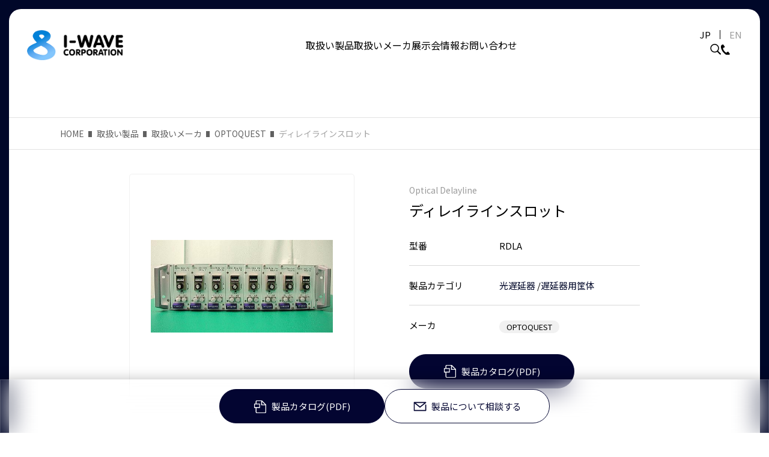

--- FILE ---
content_type: text/html; charset=UTF-8
request_url: https://i-wave.com/product_item/0077-rdla/
body_size: 10506
content:
<!DOCTYPE html>
<html lang="ja">
<head prefix="og: http://ogp.me/ns# fb: http://ogp.me/ns/fb# article: http://ogp.me/ns/article#">
	<meta charset="UTF-8" />
	<meta http-equiv="X-UA-Compatible" content="IE=edge" />
	<meta name="format-detection" content="telephone=no" />
	<meta name="viewport" content="width=device-width, initial-scale=1.0" />
	
	
	<!-- Google tag (gtag.js) -->
<script async src="https://www.googletagmanager.com/gtag/js?id=G-5QNCT2WRNR"></script>
<script>
  window.dataLayer = window.dataLayer || [];
  function gtag(){dataLayer.push(arguments);}
  gtag('js', new Date());

  gtag('config', 'G-5QNCT2WRNR');
</script>

	
		<!-- All in One SEO 4.6.3 - aioseo.com -->
		<title>ディレイラインスロット | アイウェーヴ 株式会社</title>
		<meta name="description" content="19インチラック内において任意の独立したモジュールの組み合わせ（最大8ch）が可能。 Up to 8 indi" />
		<meta name="robots" content="max-image-preview:large" />
		<link rel="canonical" href="https://i-wave.com/product_item/0077-rdla/" />
		<meta name="generator" content="All in One SEO (AIOSEO) 4.6.3" />
		<meta property="og:locale" content="ja_JP" />
		<meta property="og:site_name" content="アイウェーヴ 株式会社 | 超高速通信、光関連部品、測定器の輸入販売" />
		<meta property="og:type" content="article" />
		<meta property="og:title" content="ディレイラインスロット | アイウェーヴ 株式会社" />
		<meta property="og:description" content="19インチラック内において任意の独立したモジュールの組み合わせ（最大8ch）が可能。 Up to 8 indi" />
		<meta property="og:url" content="https://i-wave.com/product_item/0077-rdla/" />
		<meta property="article:published_time" content="2021-09-07T06:53:58+00:00" />
		<meta property="article:modified_time" content="2024-06-21T02:06:57+00:00" />
		<meta name="twitter:card" content="summary_large_image" />
		<meta name="twitter:title" content="ディレイラインスロット | アイウェーヴ 株式会社" />
		<meta name="twitter:description" content="19インチラック内において任意の独立したモジュールの組み合わせ（最大8ch）が可能。 Up to 8 indi" />
		<script type="application/ld+json" class="aioseo-schema">
			{"@context":"https:\/\/schema.org","@graph":[{"@type":"BreadcrumbList","@id":"https:\/\/i-wave.com\/product_item\/0077-rdla\/#breadcrumblist","itemListElement":[{"@type":"ListItem","@id":"https:\/\/i-wave.com\/#listItem","position":1,"name":"\u5bb6","item":"https:\/\/i-wave.com\/","nextItem":"https:\/\/i-wave.com\/product_item\/0077-rdla\/#listItem"},{"@type":"ListItem","@id":"https:\/\/i-wave.com\/product_item\/0077-rdla\/#listItem","position":2,"name":"\u30c7\u30a3\u30ec\u30a4\u30e9\u30a4\u30f3\u30b9\u30ed\u30c3\u30c8","previousItem":"https:\/\/i-wave.com\/#listItem"}]},{"@type":"Organization","@id":"https:\/\/i-wave.com\/#organization","name":"\u30a2\u30a4\u30a6\u30a7\u30fc\u30f4 \u682a\u5f0f\u4f1a\u793e","url":"https:\/\/i-wave.com\/"},{"@type":"WebPage","@id":"https:\/\/i-wave.com\/product_item\/0077-rdla\/#webpage","url":"https:\/\/i-wave.com\/product_item\/0077-rdla\/","name":"\u30c7\u30a3\u30ec\u30a4\u30e9\u30a4\u30f3\u30b9\u30ed\u30c3\u30c8 | \u30a2\u30a4\u30a6\u30a7\u30fc\u30f4 \u682a\u5f0f\u4f1a\u793e","description":"19\u30a4\u30f3\u30c1\u30e9\u30c3\u30af\u5185\u306b\u304a\u3044\u3066\u4efb\u610f\u306e\u72ec\u7acb\u3057\u305f\u30e2\u30b8\u30e5\u30fc\u30eb\u306e\u7d44\u307f\u5408\u308f\u305b\uff08\u6700\u59278ch\uff09\u304c\u53ef\u80fd\u3002 Up to 8 indi","inLanguage":"ja","isPartOf":{"@id":"https:\/\/i-wave.com\/#website"},"breadcrumb":{"@id":"https:\/\/i-wave.com\/product_item\/0077-rdla\/#breadcrumblist"},"image":{"@type":"ImageObject","url":"https:\/\/i-wave.com\/wp-content\/uploads\/0077-RDLA.jpg","@id":"https:\/\/i-wave.com\/product_item\/0077-rdla\/#mainImage","width":490,"height":250},"primaryImageOfPage":{"@id":"https:\/\/i-wave.com\/product_item\/0077-rdla\/#mainImage"},"datePublished":"2021-09-07T15:53:58+09:00","dateModified":"2024-06-21T11:06:57+09:00"},{"@type":"WebSite","@id":"https:\/\/i-wave.com\/#website","url":"https:\/\/i-wave.com\/","name":"\u30a2\u30a4\u30a6\u30a7\u30fc\u30f4 \u682a\u5f0f\u4f1a\u793e","description":"\u8d85\u9ad8\u901f\u901a\u4fe1\u3001\u5149\u95a2\u9023\u90e8\u54c1\u3001\u6e2c\u5b9a\u5668\u306e\u8f38\u5165\u8ca9\u58f2","inLanguage":"ja","publisher":{"@id":"https:\/\/i-wave.com\/#organization"}}]}
		</script>
		<!-- All in One SEO -->

<link rel='stylesheet' id='wp-block-library-css' href='https://i-wave.com/wp-includes/css/dist/block-library/style.min.css' type='text/css' media='all' />
<style id='classic-theme-styles-inline-css' type='text/css'>
/*! This file is auto-generated */
.wp-block-button__link{color:#fff;background-color:#32373c;border-radius:9999px;box-shadow:none;text-decoration:none;padding:calc(.667em + 2px) calc(1.333em + 2px);font-size:1.125em}.wp-block-file__button{background:#32373c;color:#fff;text-decoration:none}
</style>
<style id='global-styles-inline-css' type='text/css'>
body{--wp--preset--color--black: #000000;--wp--preset--color--cyan-bluish-gray: #abb8c3;--wp--preset--color--white: #ffffff;--wp--preset--color--pale-pink: #f78da7;--wp--preset--color--vivid-red: #cf2e2e;--wp--preset--color--luminous-vivid-orange: #ff6900;--wp--preset--color--luminous-vivid-amber: #fcb900;--wp--preset--color--light-green-cyan: #7bdcb5;--wp--preset--color--vivid-green-cyan: #00d084;--wp--preset--color--pale-cyan-blue: #8ed1fc;--wp--preset--color--vivid-cyan-blue: #0693e3;--wp--preset--color--vivid-purple: #9b51e0;--wp--preset--gradient--vivid-cyan-blue-to-vivid-purple: linear-gradient(135deg,rgba(6,147,227,1) 0%,rgb(155,81,224) 100%);--wp--preset--gradient--light-green-cyan-to-vivid-green-cyan: linear-gradient(135deg,rgb(122,220,180) 0%,rgb(0,208,130) 100%);--wp--preset--gradient--luminous-vivid-amber-to-luminous-vivid-orange: linear-gradient(135deg,rgba(252,185,0,1) 0%,rgba(255,105,0,1) 100%);--wp--preset--gradient--luminous-vivid-orange-to-vivid-red: linear-gradient(135deg,rgba(255,105,0,1) 0%,rgb(207,46,46) 100%);--wp--preset--gradient--very-light-gray-to-cyan-bluish-gray: linear-gradient(135deg,rgb(238,238,238) 0%,rgb(169,184,195) 100%);--wp--preset--gradient--cool-to-warm-spectrum: linear-gradient(135deg,rgb(74,234,220) 0%,rgb(151,120,209) 20%,rgb(207,42,186) 40%,rgb(238,44,130) 60%,rgb(251,105,98) 80%,rgb(254,248,76) 100%);--wp--preset--gradient--blush-light-purple: linear-gradient(135deg,rgb(255,206,236) 0%,rgb(152,150,240) 100%);--wp--preset--gradient--blush-bordeaux: linear-gradient(135deg,rgb(254,205,165) 0%,rgb(254,45,45) 50%,rgb(107,0,62) 100%);--wp--preset--gradient--luminous-dusk: linear-gradient(135deg,rgb(255,203,112) 0%,rgb(199,81,192) 50%,rgb(65,88,208) 100%);--wp--preset--gradient--pale-ocean: linear-gradient(135deg,rgb(255,245,203) 0%,rgb(182,227,212) 50%,rgb(51,167,181) 100%);--wp--preset--gradient--electric-grass: linear-gradient(135deg,rgb(202,248,128) 0%,rgb(113,206,126) 100%);--wp--preset--gradient--midnight: linear-gradient(135deg,rgb(2,3,129) 0%,rgb(40,116,252) 100%);--wp--preset--font-size--small: 13px;--wp--preset--font-size--medium: 20px;--wp--preset--font-size--large: 36px;--wp--preset--font-size--x-large: 42px;--wp--preset--spacing--20: 0.44rem;--wp--preset--spacing--30: 0.67rem;--wp--preset--spacing--40: 1rem;--wp--preset--spacing--50: 1.5rem;--wp--preset--spacing--60: 2.25rem;--wp--preset--spacing--70: 3.38rem;--wp--preset--spacing--80: 5.06rem;--wp--preset--shadow--natural: 6px 6px 9px rgba(0, 0, 0, 0.2);--wp--preset--shadow--deep: 12px 12px 50px rgba(0, 0, 0, 0.4);--wp--preset--shadow--sharp: 6px 6px 0px rgba(0, 0, 0, 0.2);--wp--preset--shadow--outlined: 6px 6px 0px -3px rgba(255, 255, 255, 1), 6px 6px rgba(0, 0, 0, 1);--wp--preset--shadow--crisp: 6px 6px 0px rgba(0, 0, 0, 1);}:where(.is-layout-flex){gap: 0.5em;}:where(.is-layout-grid){gap: 0.5em;}body .is-layout-flex{display: flex;}body .is-layout-flex{flex-wrap: wrap;align-items: center;}body .is-layout-flex > *{margin: 0;}body .is-layout-grid{display: grid;}body .is-layout-grid > *{margin: 0;}:where(.wp-block-columns.is-layout-flex){gap: 2em;}:where(.wp-block-columns.is-layout-grid){gap: 2em;}:where(.wp-block-post-template.is-layout-flex){gap: 1.25em;}:where(.wp-block-post-template.is-layout-grid){gap: 1.25em;}.has-black-color{color: var(--wp--preset--color--black) !important;}.has-cyan-bluish-gray-color{color: var(--wp--preset--color--cyan-bluish-gray) !important;}.has-white-color{color: var(--wp--preset--color--white) !important;}.has-pale-pink-color{color: var(--wp--preset--color--pale-pink) !important;}.has-vivid-red-color{color: var(--wp--preset--color--vivid-red) !important;}.has-luminous-vivid-orange-color{color: var(--wp--preset--color--luminous-vivid-orange) !important;}.has-luminous-vivid-amber-color{color: var(--wp--preset--color--luminous-vivid-amber) !important;}.has-light-green-cyan-color{color: var(--wp--preset--color--light-green-cyan) !important;}.has-vivid-green-cyan-color{color: var(--wp--preset--color--vivid-green-cyan) !important;}.has-pale-cyan-blue-color{color: var(--wp--preset--color--pale-cyan-blue) !important;}.has-vivid-cyan-blue-color{color: var(--wp--preset--color--vivid-cyan-blue) !important;}.has-vivid-purple-color{color: var(--wp--preset--color--vivid-purple) !important;}.has-black-background-color{background-color: var(--wp--preset--color--black) !important;}.has-cyan-bluish-gray-background-color{background-color: var(--wp--preset--color--cyan-bluish-gray) !important;}.has-white-background-color{background-color: var(--wp--preset--color--white) !important;}.has-pale-pink-background-color{background-color: var(--wp--preset--color--pale-pink) !important;}.has-vivid-red-background-color{background-color: var(--wp--preset--color--vivid-red) !important;}.has-luminous-vivid-orange-background-color{background-color: var(--wp--preset--color--luminous-vivid-orange) !important;}.has-luminous-vivid-amber-background-color{background-color: var(--wp--preset--color--luminous-vivid-amber) !important;}.has-light-green-cyan-background-color{background-color: var(--wp--preset--color--light-green-cyan) !important;}.has-vivid-green-cyan-background-color{background-color: var(--wp--preset--color--vivid-green-cyan) !important;}.has-pale-cyan-blue-background-color{background-color: var(--wp--preset--color--pale-cyan-blue) !important;}.has-vivid-cyan-blue-background-color{background-color: var(--wp--preset--color--vivid-cyan-blue) !important;}.has-vivid-purple-background-color{background-color: var(--wp--preset--color--vivid-purple) !important;}.has-black-border-color{border-color: var(--wp--preset--color--black) !important;}.has-cyan-bluish-gray-border-color{border-color: var(--wp--preset--color--cyan-bluish-gray) !important;}.has-white-border-color{border-color: var(--wp--preset--color--white) !important;}.has-pale-pink-border-color{border-color: var(--wp--preset--color--pale-pink) !important;}.has-vivid-red-border-color{border-color: var(--wp--preset--color--vivid-red) !important;}.has-luminous-vivid-orange-border-color{border-color: var(--wp--preset--color--luminous-vivid-orange) !important;}.has-luminous-vivid-amber-border-color{border-color: var(--wp--preset--color--luminous-vivid-amber) !important;}.has-light-green-cyan-border-color{border-color: var(--wp--preset--color--light-green-cyan) !important;}.has-vivid-green-cyan-border-color{border-color: var(--wp--preset--color--vivid-green-cyan) !important;}.has-pale-cyan-blue-border-color{border-color: var(--wp--preset--color--pale-cyan-blue) !important;}.has-vivid-cyan-blue-border-color{border-color: var(--wp--preset--color--vivid-cyan-blue) !important;}.has-vivid-purple-border-color{border-color: var(--wp--preset--color--vivid-purple) !important;}.has-vivid-cyan-blue-to-vivid-purple-gradient-background{background: var(--wp--preset--gradient--vivid-cyan-blue-to-vivid-purple) !important;}.has-light-green-cyan-to-vivid-green-cyan-gradient-background{background: var(--wp--preset--gradient--light-green-cyan-to-vivid-green-cyan) !important;}.has-luminous-vivid-amber-to-luminous-vivid-orange-gradient-background{background: var(--wp--preset--gradient--luminous-vivid-amber-to-luminous-vivid-orange) !important;}.has-luminous-vivid-orange-to-vivid-red-gradient-background{background: var(--wp--preset--gradient--luminous-vivid-orange-to-vivid-red) !important;}.has-very-light-gray-to-cyan-bluish-gray-gradient-background{background: var(--wp--preset--gradient--very-light-gray-to-cyan-bluish-gray) !important;}.has-cool-to-warm-spectrum-gradient-background{background: var(--wp--preset--gradient--cool-to-warm-spectrum) !important;}.has-blush-light-purple-gradient-background{background: var(--wp--preset--gradient--blush-light-purple) !important;}.has-blush-bordeaux-gradient-background{background: var(--wp--preset--gradient--blush-bordeaux) !important;}.has-luminous-dusk-gradient-background{background: var(--wp--preset--gradient--luminous-dusk) !important;}.has-pale-ocean-gradient-background{background: var(--wp--preset--gradient--pale-ocean) !important;}.has-electric-grass-gradient-background{background: var(--wp--preset--gradient--electric-grass) !important;}.has-midnight-gradient-background{background: var(--wp--preset--gradient--midnight) !important;}.has-small-font-size{font-size: var(--wp--preset--font-size--small) !important;}.has-medium-font-size{font-size: var(--wp--preset--font-size--medium) !important;}.has-large-font-size{font-size: var(--wp--preset--font-size--large) !important;}.has-x-large-font-size{font-size: var(--wp--preset--font-size--x-large) !important;}
.wp-block-navigation a:where(:not(.wp-element-button)){color: inherit;}
:where(.wp-block-post-template.is-layout-flex){gap: 1.25em;}:where(.wp-block-post-template.is-layout-grid){gap: 1.25em;}
:where(.wp-block-columns.is-layout-flex){gap: 2em;}:where(.wp-block-columns.is-layout-grid){gap: 2em;}
.wp-block-pullquote{font-size: 1.5em;line-height: 1.6;}
</style>
<link rel='stylesheet' id='contact-form-7-css' href='https://i-wave.com/wp-content/plugins/contact-form-7/includes/css/styles.css?ver=5.9.5' type='text/css' media='all' />
<link rel='stylesheet' id='cf7msm_styles-css' href='https://i-wave.com/wp-content/plugins/contact-form-7-multi-step-module-premium/resources/cf7msm.css?ver=4.4' type='text/css' media='all' />
<noscript><style>.lazyload[data-src]{display:none !important;}</style></noscript><style>.lazyload{background-image:none !important;}.lazyload:before{background-image:none !important;}</style><link rel="icon" href="https://i-wave.com/wp-content/uploads/siteIcon.png" sizes="32x32" />
<link rel="icon" href="https://i-wave.com/wp-content/uploads/siteIcon.png" sizes="192x192" />
<link rel="apple-touch-icon" href="https://i-wave.com/wp-content/uploads/siteIcon.png" />
<meta name="msapplication-TileImage" content="https://i-wave.com/wp-content/uploads/siteIcon.png" />

	<link rel="preconnect" href="https://fonts.googleapis.com">
<link rel="preconnect" href="https://fonts.gstatic.com" crossorigin>
<link rel="stylesheet" href="https://use.typekit.net/ivb4npo.css">
<link href="https://fonts.googleapis.com/css?family=Noto+Sans+JP:400,500&display=swap" rel="stylesheet">

	<link rel="stylesheet" type="text/css" href="https://i-wave.com/wp-content/themes/iwave_theme/css/common.css" />
		<link rel="stylesheet" type="text/css" href="https://i-wave.com/wp-content/themes/iwave_theme/css/under.css" />
				<link rel="stylesheet" type="text/css" href="https://i-wave.com/wp-content/themes/iwave_theme/css/single-blog.css" />
			<link rel="stylesheet" type="text/css" href="https://i-wave.com/wp-content/themes/iwave_theme/css/swiper-bundle.min.css" />
	<link rel="stylesheet" type="text/css" href="https://i-wave.com/wp-content/themes/iwave_theme/css/modaal.css" />
	<link rel="stylesheet" type="text/css" href="https://i-wave.com/wp-content/themes/iwave_theme/css/single-product.css" />
								

</head>
<body class="product_item-template-default single single-product_item postid-3545">
	<div id="headWrap" class="ja">
		<header id="header" class="inner">
			<div id="headMainNav">
				<div id="headInner">
					<div class="logo pcH">
											<a href="https://i-wave.com/">
							<img src="[data-uri]" class="logoWh lazyload" alt="アイウェーヴ株式会社" data-src="https://i-wave.com/wp-content/themes/iwave_theme/images/common/logo_ja_wh.png" decoding="async" data-eio-rwidth="380" data-eio-rheight="119"><noscript><img src="https://i-wave.com/wp-content/themes/iwave_theme/images/common/logo_ja_wh.png" class="logoWh" alt="アイウェーヴ株式会社" data-eio="l"></noscript>
							<img src="[data-uri]" class="logoBk lazyload" alt="アイウェーヴ株式会社" data-src="https://i-wave.com/wp-content/themes/iwave_theme/images/common/logo_ja_bk.png" decoding="async" data-eio-rwidth="380" data-eio-rheight="119"><noscript><img src="https://i-wave.com/wp-content/themes/iwave_theme/images/common/logo_ja_bk.png" class="logoBk" alt="アイウェーヴ株式会社" data-eio="l"></noscript>
						</a>
										</div>
					<div class="languageChange pcH">
						<div class="wpml-ls">
							<ul>
								<li class="wpml-ls-item-ja wpml-ls-current-language"><a href="https://i-wave.com/">JP</a></li>
								<li class="wpml-ls-item-en "><a href="https://i-wave.com/en/">EN</a></li>
							</ul>
						</div>
					</div>
					<div id="globalNavBtn" class="pcH">
						<a href="#">
							<span class="openBtn"></span>
							<span class="closeBtn"></span>
						</a>
					</div>

					<div id="globalNavWrap">
						<div class="spNavWrap">
							<div id="globalNavWrapInner">
								<div class="logo spTabH">
																	<a href="https://i-wave.com/">
										<img src="[data-uri]" class="logoWh lazyload" alt="アイウェーヴ株式会社" data-src="https://i-wave.com/wp-content/themes/iwave_theme/images/common/logo_ja_wh.png" decoding="async" data-eio-rwidth="380" data-eio-rheight="119"><noscript><img src="https://i-wave.com/wp-content/themes/iwave_theme/images/common/logo_ja_wh.png" class="logoWh" alt="アイウェーヴ株式会社" data-eio="l"></noscript>
										<img src="[data-uri]" class="logoBk lazyload" alt="アイウェーヴ株式会社" data-src="https://i-wave.com/wp-content/themes/iwave_theme/images/common/logo_ja_bk.png" decoding="async" data-eio-rwidth="380" data-eio-rheight="119"><noscript><img src="https://i-wave.com/wp-content/themes/iwave_theme/images/common/logo_ja_bk.png" class="logoBk" alt="アイウェーヴ株式会社" data-eio="l"></noscript>
									</a>
																</div>
								<div id="gNavSearchBlock" class="pcH">
									<form role="search" method="get" class="form-search" action="https://i-wave.com/">
	<div class="searchFormArea">
					<div class="searchFormAreaInput"><input type="search" value="" name="s" id="s" placeholder="入力例：「量子通信」「LynXea VIS」等" /></div>
				<div class="searchFormAreaBtn">
			<button value="#">
							<span class="searchIcon">検索する</span>
						</button>
		</div>
	</div>
</form>								</div>
								<div id="globalNav">
																			<div class="gNavItem accordionWrap">
										<a href="https://i-wave.com/product_item/" class="spTabH" data-is-open="false">取扱い製品</a>
										<span class="pcH gNavAcBtn accordionBtn" data-is-open="false">取扱い製品</span>
										<div id="headProducts" class="headSubNav accordionContentWrap">
											<dl class="headProductListWrap headSubContent">
												<dt>
													<p class="headSubContentTitle">取扱い製品</p>
													<p class="headSubContentTitleEn font_din">PRODUCT</p>
												</dt>
												<dd>
													<div class="headProductList">
														<p class="pcH"><a href="https://i-wave.com/product_item/" class="hoverLineLink hoverLineLink_accent">ALL</a></p>
																																																												
																																<p><a href="https://i-wave.com/product_cat/qcc/" class="hoverLineLink hoverLineLink_accent">量子テクノロジ</a></p>
																																																																																											
																																<p><a href="https://i-wave.com/product_cat/satellite_communication/" class="hoverLineLink hoverLineLink_accent">衛星通信</a></p>
																																																																																											
																																<p><a href="https://i-wave.com/product_cat/b5g-6g/" class="hoverLineLink hoverLineLink_accent">B5G/6G</a></p>
																																																																																											
																																<p><a href="https://i-wave.com/product_cat/high_frequency_units/" class="hoverLineLink hoverLineLink_accent">高周波測定器/ユニット</a></p>
																																																																																											
																																<p><a href="https://i-wave.com/product_cat/high_frequency_module/" class="hoverLineLink hoverLineLink_accent">高周波モジュール</a></p>
																																																																																											
																																<p><a href="https://i-wave.com/product_cat/optical-transceiver/" class="hoverLineLink hoverLineLink_accent">光トランシーバ</a></p>
																																																																																											
																																<p><a href="https://i-wave.com/product_cat/network_equipment/" class="hoverLineLink hoverLineLink_accent">ネットワーク/セキュリティ機器</a></p>
																																																																																											
																																<p><a href="https://i-wave.com/product_cat/electronic-devices/" class="hoverLineLink hoverLineLink_accent">電子デバイス/テスタ</a></p>
																																																																																											
																																<p><a href="https://i-wave.com/product_cat/semiconductor/" class="hoverLineLink hoverLineLink_accent">半導体/マテリアル</a></p>
																																																																																											
																																<p><a href="https://i-wave.com/product_cat/terahertz/" class="hoverLineLink hoverLineLink_accent">テラヘルツ(THz)</a></p>
																																																																																											
																																<p><a href="https://i-wave.com/product_cat/optical_telecom_units/" class="hoverLineLink hoverLineLink_accent">光通信測定器/ユニット</a></p>
																																																																																											
																																<p><a href="https://i-wave.com/product_cat/optical_communication_light_source/" class="hoverLineLink hoverLineLink_accent">光通信光源</a></p>
																																																																																											
																																<p><a href="https://i-wave.com/product_cat/optical-communication-module/" class="hoverLineLink hoverLineLink_accent">光通信モジュール</a></p>
																																																																																											
																																<p><a href="https://i-wave.com/product_cat/optical_amplifier/" class="hoverLineLink hoverLineLink_accent">光増幅器</a></p>
																																																																																											
																																<p><a href="https://i-wave.com/product_cat/opticalcom-peripheraldevices/" class="hoverLineLink hoverLineLink_accent">光通信周辺機器/部品</a></p>
																																																																																											
																																<p><a href="https://i-wave.com/product_cat/ld_controller/" class="hoverLineLink hoverLineLink_accent">LDコントローラ</a></p>
																																																																																											
																																<p><a href="https://i-wave.com/product_cat/laser_light_source/" class="hoverLineLink hoverLineLink_accent">レーザ/光源</a></p>
																																																																																											
																																<p><a href="https://i-wave.com/product_cat/laser-module/" class="hoverLineLink hoverLineLink_accent">レーザモジュール</a></p>
																																																																																											
																																<p><a href="https://i-wave.com/product_cat/optical-crystals-optics/" class="hoverLineLink hoverLineLink_accent">オプティクス/光学結晶</a></p>
																																																																																											
																																<p><a href="https://i-wave.com/product_cat/laser-accessories/" class="hoverLineLink hoverLineLink_accent">レーザアクセサリ</a></p>
																																																																																											
																																<p><a href="https://i-wave.com/product_cat/optical-measuring-instruments/" class="hoverLineLink hoverLineLink_accent">光測定器</a></p>
																																																																																											
																																<p><a href="https://i-wave.com/product_cat/analyzer/" class="hoverLineLink hoverLineLink_accent">分析器</a></p>
																																																																																											
																																<p><a href="https://i-wave.com/product_cat/light_modulator/" class="hoverLineLink hoverLineLink_accent">光変調器</a></p>
																																																																																											
																																<p><a href="https://i-wave.com/product_cat/optical_photodiode/" class="hoverLineLink hoverLineLink_accent">光フォトダイオード/レシーバ</a></p>
																																																																																											
																																<p><a href="https://i-wave.com/product_cat/opticalfiber-patchcord/" class="hoverLineLink hoverLineLink_accent">光ファイバ/パッチコード</a></p>
																																																																																											
																																<p><a href="https://i-wave.com/product_cat/oct/" class="hoverLineLink hoverLineLink_accent">メディカル/OCT</a></p>
																																																																																											
																																<p><a href="https://i-wave.com/product_cat/sensing/" class="hoverLineLink hoverLineLink_accent">センシング</a></p>
																																																																																											
																																<p><a href="https://i-wave.com/product_cat/imaging_camera/" class="hoverLineLink hoverLineLink_accent">イメージングカメラ</a></p>
																																																																																											
																																<p><a href="https://i-wave.com/product_cat/microscope/" class="hoverLineLink hoverLineLink_accent">顕微鏡関連</a></p>
																																																																																											
																																<p><a href="https://i-wave.com/product_cat/optomechanics/" class="hoverLineLink hoverLineLink_accent">オプトメカニクス</a></p>
																																																										</div>
												</dd>
											</dl>
										</div>
									</div>

									
																																					
																		<div><a href="https://i-wave.com/maker_list/">取扱いメーカ</a></div>
									
																		<div><a href="https://i-wave.com/exhibition/">展示会情報</a></div>
																																				<div class="spTabH"><a href="https://i-wave.com/inquiry/">お問い合わせ</a></div>
																	</div>
								<div id="siteOptionAreaWrap">
									<div class="languageChange spTabH">
										<div class="wpml-ls">
											<ul>
												<li class="wpml-ls-item-ja wpml-ls-current-language"><a href="https://i-wave.com/">JP</a></li>
												<li class="wpml-ls-item-en "><a href="https://i-wave.com/en/">EN</a></li>
											</ul>
										</div>
									</div>
									<ul class="siteOptionArea">
										<li id="searchBtn">
											<a href="javascript:void(0);" data-is-open="false" id="js-searchBtn"></a>
											<div id="headSearch">
												<dl class="headSubContent">
													<dt>
																											<p class="headSubContentTitle">製品検索</p>
														<p class="headSubContentTitleEn font_din">SEARCH</p>
																										</dt>
													<dd>
													<form role="search" method="get" class="form-search" action="https://i-wave.com/">
	<div class="searchFormArea">
					<div class="searchFormAreaInput"><input type="search" value="" name="s" id="s" placeholder="入力例：「量子通信」「LynXea VIS」等" /></div>
				<div class="searchFormAreaBtn">
			<button value="#">
							<span class="searchIcon">検索する</span>
						</button>
		</div>
	</div>
</form>													</dd>
												</dl>
											</div>
										</li>
										<li id="telBtn">
											<a href="#"></a>
											<div id="headTelBlock">
												<p class="telIcon telNum font_din">03-5281-8652</p>
												<p class="alignC telAccount">総合通信営業部／理化学営業部</p>
											</div>
										</li>
									</ul>
								</div>


							</div>


							<div id="headContact" class="contactArea pcH">
								<div class="contactAreaInner">
									<h2 class="font_din sectionTitle">CONTACT</h2>
									<div class="contactText">
																		アイウェーヴはお客様の外部アシスタント<br class="pcH tabH">として<br class="spH">お悩み事に丁寧に対応いたします
																		</div>

									<ul class="btnWrap">
																				<li>
											<a href="https://i-wave.com/inquiry/" class="btn roundBtn bdrBtn bg-wh">
												<span class="mailIcon">メールでお問い合わせ</span>
											</a>
										</li>
																				<li>
											<a href="tel:0352818652" class="btn roundBtn bdrBtn bg-wh">
												<span class="telIcon font_din">03-5281-8652</span>
											</a>
											<p class="alignC">総合通信営業部／理化学営業部</p>
										</li>
									</ul>
																			<p class="copyright">Copyright &copy; アイウェーヴ 株式会社 All rights reserved.</p>
																	</div>
							</div>
						</div><!-- spNavWrap -->
					</div><!-- globalNavWrap -->
				</div>
			</div>
		</header>
	</div>

<div id="luxy">
		<div id="wrap" class="ja">
		<div id="wrapInner">


			<div id="mainWrap">
				<div id="main">


					<div id="contents" class="single bgInner bgInner-wh product_item_single">
	
	<div class="sectionWrap">
				<section id="productDetail" class="section">
			<div class="sectionInner">
				<div id="breadcrumbWrap">
				<div  class="breadcrumb">
	<ul>
								<li class="breadcrumb_home">
						<a href=" https://i-wave.com/">HOME</a>
					</li>
								<li class="breadcrumb_archive_product_item">
						<a href=" https://i-wave.com/product_item/">取扱い製品</a>
					</li>
								<li class="breadcrumb_taxArchive_3">
						<a href=" https://i-wave.com/product_cat/cat_maker/">取扱いメーカ</a>
					</li>
								<li class="breadcrumb_taxArchive_optoquest">
						<a href=" https://i-wave.com/product_cat/optoquest/">OPTOQUEST</a>
					</li>
								<li class="breadcrumb_single_product_item_3545">
						<span>ディレイラインスロット</span>
					</li>
					</ul>
</div>
<script type="application/ld+json">{"@context": "https://schema.org","@type": "BreadcrumbList","itemListElement": [{"@type": "ListItem","position": 1,"name": "HOME","item": "https://i-wave.com/"},{"@type": "ListItem","position": 2,"name": "取扱い製品","item": "https://i-wave.com/product_item/"},{"@type": "ListItem","position": 3,"name": "取扱いメーカ","item": "https://i-wave.com/product_cat/cat_maker/"},{"@type": "ListItem","position": 4,"name": "OPTOQUEST","item": "https://i-wave.com/product_cat/optoquest/"},{"@type": "ListItem","position": 5,"name": "ディレイラインスロット","item": "https://i-wave.com/product_item/0077-rdla/"}]}</script>				</div><!-- breadcrumbWrap -->
				<div class="productInfoArea smallInner">
					<div class="photoArea">
						<div class="photo"><img src="[data-uri]" alt="ディレイラインスロット 画像" data-src="https://i-wave.com/wp-content/uploads/0077-RDLA.jpg" decoding="async" class="lazyload" data-eio-rwidth="490" data-eio-rheight="250"><noscript><img src="https://i-wave.com/wp-content/uploads/0077-RDLA.jpg" alt="ディレイラインスロット 画像" data-eio="l"></noscript></div>
					</div>

					<div class="textArea">
																		<p class="productNameEn">Optical Delayline</p>
																		<h1 class="productName">ディレイラインスロット</h1>
												<div class="productInfo">
														<dl>
								<dt>
																		型番
																	</dt>
								<dd>
									RDLA								 </dd>
							</dl>
																					<dl>
								<dt>
																		製品カテゴリ
																	</dt>
								<dd>
									<ul class="cateLabelList">
																			<li><a href="https://i-wave.com/product_cat/optical-delayer/" class="hoverLineLink hoverLineLink_accent">光遅延器</a> / </li>
										<li><a href="https://i-wave.com/product_cat/delay-device-housing/" class="hoverLineLink hoverLineLink_accent">遅延器用筐体</a></li>
																			</ul>
								</dd>
							</dl>
																					<dl>
								<dt>
																			メーカ
																	</dt>
								<dd>
									<ul class="makerLabelList">
																			<li><a href="https://www.optoquest.co.jp/
" target="_blank" rel="noreferrer noopener">OPTOQUEST</a></li>
																													</ul>
								</dd>
							</dl>
													</div>
												<div class="btnWrap">
							<a href="https://i-wave.com/wp-content/uploads/0077-RDLA.pdf" class="btn roundBtn bdrBtn bg-base alignC pdfOpenBtn">
																<span class="pdfIcon">製品カタログ(PDF)</span>
															</a>
						</div>
																	</div>
				</div><!-- productInfoArea -->


				<div class="productContentBlockWrap">
										<div id="overview" class="productContentBlock smallInner">
						<h2 class="contentTitle">
													製品概要
												</h2>
																								<div class="overviewText">19インチラック内において任意の独立したモジュールの組み合わせ（最大8ch）が可能。
Up to 8 individual units can be mixed into 19 inches rack: Optical Delay Line Slot</div>
											</div>
					
											<div id="features" class="productContentBlock smallInner">
						<h2 class="contentTitle">
														特長
													</h2>
						<div class="featuresList">
							<div class="featuresListInner">
														</div>
							<div class="featuresListInner">
														</div>

												<div class="text"><ul>
<li>挿入損失：≦1.5dB （損失変動含む）<br />
損失変動：≦0.2dB<br />
遅延量：≧300psec<br />
分解能：≦0.03psec<br />
光ファイバ：SMF/DSF/PMF/PM-DSF</li>
</ul>
</div>
																		<div class="text"><ul>
<li>Insertion Loss：≦1.5dB (Including loss variation)<br />
Loss Variation：≦0.2dB<br />
Delay Time：≧300psec<br />
Resolution：≦0.03psec<br />
Fiber type：SMF/DSF/PMF/PM-DSF</li>
</ul>
</div>
												</div><!-- featuresList -->
					</div>
					

										
					</div>

									</div><!-- /.productContentBlockWrap -->

			</div>
		</section>

				<div class="topCateBackArea">
			<div class="inner">
								<a href="https://i-wave.com/product_cat/optical-delayer/" class="hoverLineLink hoverLineLink_accent"><span>〈</span>光遅延器一覧に戻る</a>
			</div>
		</div>
			</div>

</div><!-- contents -->

	<div id="supportBg" class="bgInner">
		<video class="supportBgImg" src="https://i-wave.com/wp-content/themes/iwave_theme/images/top/newsBg.mov" autoplay loop muted preload></video>
		<div class="sectionWrap">
		<section id="support" class="section">
			<div class="sectionInner">
				<div class="sectionTitleWrap alignC">
					<h2 class="font_din sectionTitle">SUPPORT</h2>
					<div class="sectionText">
												お客様の外部アシスタントとして<br class="pcH">お悩み事に丁寧に対応いたします。
											</div>
				</div>

				<div class="supportLinkBlockWrap smallInner">
										<a href="https://i-wave.com/inquiry/" class="supportLinkBlock">
						<dl>
							<dt class="icon"><img src="[data-uri]" alt="" data-src="https://i-wave.com/wp-content/themes/iwave_theme/images/common/support_icon_1.png" decoding="async" class="lazyload" data-eio-rwidth="147" data-eio-rheight="116"><noscript><img src="https://i-wave.com/wp-content/themes/iwave_theme/images/common/support_icon_1.png" alt="" data-eio="l"></noscript></dt>
							<dd>
								<p class="supportLinkTitleEn font_din">SUPPORT</p>
								<h3 class="supportLinkTitle">サポート窓口</h3>
								<div class="supportLinkText">製品についてお困りごとの際は<br>こちらからご相談ください。</div>
							</dd>
						</dl>
					</a>
					<a href="https://i-wave.com/faq/" class="supportLinkBlock">
						<dl>
							<dt class="icon"><img src="[data-uri]" alt="" data-src="https://i-wave.com/wp-content/themes/iwave_theme/images/common/support_icon_2.png" decoding="async" class="lazyload" data-eio-rwidth="151" data-eio-rheight="131"><noscript><img src="https://i-wave.com/wp-content/themes/iwave_theme/images/common/support_icon_2.png" alt="" data-eio="l"></noscript></dt>
							<dd>
								<p class="supportLinkTitleEn font_din">FAQ</p>
								<h3 class="supportLinkTitle">よくあるご質問</h3>
								<div class="supportLinkText">よくあるご質問とそのご回答です。<br>お問い合わせの前にご一読ください。</div>
							</dd>
						</dl>
					</a>
					<a href="https://i-wave.com/inquiry/" class="supportLinkBlock">
						<dl>
							<dt class="icon"><img src="[data-uri]" alt="" data-src="https://i-wave.com/wp-content/themes/iwave_theme/images/common/support_icon_3.png" decoding="async" class="lazyload" data-eio-rwidth="147" data-eio-rheight="135"><noscript><img src="https://i-wave.com/wp-content/themes/iwave_theme/images/common/support_icon_3.png" alt="" data-eio="l"></noscript></dt>
							<dd>
								<p class="supportLinkTitleEn font_din">BACK ORDER</p>
								<h3 class="supportLinkTitle">製品お取り寄せ</h3>
								<div class="supportLinkText">欲しい製品がない、<br>類似製品をお探しの方はこちら</div>
							</dd>
						</dl>
					</a>
					<a href="https://i-wave.com/inquiry/" class="supportLinkBlock">
						<dl>
							<dt class="icon"><img src="[data-uri]" alt="" data-src="https://i-wave.com/wp-content/themes/iwave_theme/images/common/support_icon_4.png" decoding="async" class="lazyload" data-eio-rwidth="149" data-eio-rheight="148"><noscript><img src="https://i-wave.com/wp-content/themes/iwave_theme/images/common/support_icon_4.png" alt="" data-eio="l"></noscript></dt>
							<dd>
								<p class="supportLinkTitleEn font_din">BACK ORDER</p>
								<h3 class="supportLinkTitle">修理窓口のご案内</h3>
								<div class="supportLinkText">製品の破損、不具合など<br>修理に関するご相談はこちら</div>
							</dd>
						</dl>
					</a>
									</div>
			</div>
		</section>
		</div>
	</div>

	<div id="footerListLinkWrap">
		<div class="inner">
			<div class="footerListLink">
							<a href="https://i-wave.com/maker_list/">
					<div class="footerListLinkTextWrap">
						<p class="footerListLinkTitleEn font_din">MAKER</p>
						<h3 class="footerListLinkTitle">取扱いメーカ一覧</h3>
						<div class="footerListLinkText">メーカからお探しの方はこちら</div>
					</div>
				</a>
				<a href="https://i-wave.com/product_item/">
					<div class="footerListLinkTextWrap">
						<p class="footerListLinkTitleEn font_din">PRODUCTS</p>
						<h3 class="footerListLinkTitle">取扱い製品一覧</h3>
						<div class="footerListLinkText">アイウェーヴで取扱いのある製品一覧</div>
					</div>
				</a>
						</div>
		</div>
	</div>


</div><!--main-->
</div><!--mainWrap-->



	<div id="footWrap">
		<footer id="footer" class="inner">

			<div id="footInner">
				<div class="footTopArea">
					<div class="contactArea">
						<h2 class="font_din sectionTitle">CONTACT</h2>
						<div class="contactText">
													アイウェーヴはお客様の外部アシスタント<br class="pcH tabH">として<br class="spH">お悩み事に丁寧に対応いたします
												</div>

						<ul class="btnWrap">
														<li>
								<a href="https://i-wave.com/inquiry/" class="btn roundBtn bdrBtn bg-wh">
									<span class="mailIcon">メールでお問い合わせ</span>
								</a>
							</li>
														<li>
								<a href="tel:0352818652" class="btn roundBtn bdrBtn bg-wh">
									<span class="telIcon font_din">03-5281-8652</span>
								</a>
																	<p class="alignC">総合通信営業部／理化学営業部</p>
															</li>
						</ul>
					</div>
					<div class="footInfoArea">
						<div class="footCompanyInfo">
							<div class="logo logoWh">
															<a href="https://i-wave.com/"><img src="[data-uri]" alt="アイウェーヴ株式会社" data-src="https://i-wave.com/wp-content/themes/iwave_theme/images/common/logo_ja_wh.png" decoding="async" class="lazyload" data-eio-rwidth="380" data-eio-rheight="119"><noscript><img src="https://i-wave.com/wp-content/themes/iwave_theme/images/common/logo_ja_wh.png" alt="アイウェーヴ株式会社" data-eio="l"></noscript></a>
														</div>
														<p class="commanyName">アイウェーヴ 株式会社</p>
							<p class="address">〒101-0054 東京都千代田区神田錦町3-23-1<br>神田錦町安田ビル13階</p>
													</div>

						<div class="footNavWrap">
							<div class="footNav">
								<div class="footNavInner">
																			<p><a href="https://i-wave.com/company/" class="hoverLineLink hoverLineLink_wh">会社案内</a></p>
										<p><a href="https://i-wave.com/eco/" class="hoverLineLink hoverLineLink_wh">環境への取り組み</a></p>
										<!-- <p><a href="https://i-wave.com/product_item/" class="hoverLineLink hoverLineLink_wh">取扱い製品</a></p> -->
									<p><a href="https://i-wave.com/service/" class="hoverLineLink hoverLineLink_wh">アイウェーヴのサービス</a></p>
									<p><a href="https://i-wave.com/inquiry/" class="hoverLineLink hoverLineLink_wh">お問い合わせ</a></p>
																	</div>
								<div class="footNavInner">
																			<p><a href="https://i-wave.com/security/" class="hoverLineLink hoverLineLink_wh">情報セキュリティ基本方針</a></p>
										<p><a href="https://i-wave.com/coc/" class="hoverLineLink hoverLineLink_wh">行動規範</a></p>
										<p><a href="https://i-wave.com/faq/" class="hoverLineLink hoverLineLink_wh">よくあるご質問</a></p>
										<p><a href="https://i-wave.com/recruit/" class="hoverLineLink hoverLineLink_wh">採用情報</a></p>
																		</div>
							</div>
							<div class="footBnrArea">
								<a href="/hikarinosato/" target="_blank" rel="noopener noreferrer" class="hoverOpacity">
									<img src="[data-uri]" alt="光の里物語" data-src="https://i-wave.com/wp-content/themes/iwave_theme/images/common/bn_hikarinosato.gif" decoding="async" class="lazyload" data-eio-rwidth="240" data-eio-rheight="120"><noscript><img src="https://i-wave.com/wp-content/themes/iwave_theme/images/common/bn_hikarinosato.gif" alt="光の里物語" data-eio="l"></noscript>
									<p class="blankIcon">光の里物語</p>
								</a>
								<a href="https://i-wave.com/wp-content/themes/iwave_theme/pdf/challenge25.pdf" target="_blank" rel="noopener noreferrer" class="hoverOpacity">
									<img src="[data-uri]" alt="未来が変わる。日本が変わる。チャレンジ25" data-src="https://i-wave.com/wp-content/themes/iwave_theme/images/common/bn_challenge25.gif" decoding="async" class="lazyload" data-eio-rwidth="240" data-eio-rheight="120"><noscript><img src="https://i-wave.com/wp-content/themes/iwave_theme/images/common/bn_challenge25.gif" alt="未来が変わる。日本が変わる。チャレンジ25" data-eio="l"></noscript>
									<p class="blankIcon">チャレンジ25</p>
								</a>
							</div>
						</div>
					</div>
				</div>
				<div class="footBtmArea">
					<ul class="footSubNav">
						<li>
														<a href="https://i-wave.com/privacy-policy/" class="hoverLineLink hoverLineLink_wh">
							プライバシーポリシー							</a>
													</li>
						<!-- <li>
							<a href="https://i-wave.com/security/" class="hoverLineLink hoverLineLink_wh">
							情報セキュリティ基本方針							</a>
						</li> -->
					</ul>
					
											<p class="copyright">Copyright &copy; アイウェーヴ 株式会社 All rights reserved.</p>
									</div>
			</div>

		</footer>
		<a href="#wrap" class="pageTop">
			<img src="[data-uri]" alt="" data-src="https://i-wave.com/wp-content/themes/iwave_theme/images/icon/icon_pageTop.svg" decoding="async" class="lazyload"><noscript><img src="https://i-wave.com/wp-content/themes/iwave_theme/images/icon/icon_pageTop.svg" alt="" data-eio="l"></noscript>
		</a>
	</div><!-- footWrap -->


</div><!--wrapInner-->
</div><!--wrap-->

</div><!--luxy-->



<div id="fixBtnWrap">
	<div class="btnWrap">
				<a href="https://i-wave.com/wp-content/uploads/0077-RDLA.pdf" class="btn roundBtn bdrBtn bg-base pdfOpenBtn alignC">
						<span class="pdfIcon">製品カタログ<span class="spH">(PDF)</span></span>
					</a>
				<a href="https://i-wave.com/inquiry/?product_name=ディレイラインスロット&model_number=RDLA&maker_name=OPTOQUEST" class="btn roundBtn bdrBtn bg-wh alignC">
		<span class="mailIcon"><span class="spH">製品について</span>相談する</span>
	</a>
		</div>
</div><!-- /#fixBtnWrap -->




<script type="text/javascript" id="eio-lazy-load-js-before">
/* <![CDATA[ */
var eio_lazy_vars = {"exactdn_domain":"","skip_autoscale":0,"threshold":0};
/* ]]> */
</script>
<script type="text/javascript" src="https://i-wave.com/wp-content/plugins/ewww-image-optimizer/includes/lazysizes.min.js?ver=760" id="eio-lazy-load-js"></script>
<script type="text/javascript" src="https://i-wave.com/wp-content/themes/iwave_theme/js/jquery.min.js?ver=3.6.0" id="jquery-js"></script>
<script type="text/javascript" src="https://i-wave.com/wp-content/plugins/contact-form-7/includes/swv/js/index.js?ver=5.9.5" id="swv-js"></script>
<script type="text/javascript" id="contact-form-7-js-extra">
/* <![CDATA[ */
var wpcf7 = {"api":{"root":"https:\/\/i-wave.com\/wp-json\/","namespace":"contact-form-7\/v1"}};
/* ]]> */
</script>
<script type="text/javascript" src="https://i-wave.com/wp-content/plugins/contact-form-7/includes/js/index.js?ver=5.9.5" id="contact-form-7-js"></script>
<script type="text/javascript" id="cf7msm-js-extra">
/* <![CDATA[ */
var cf7msm_posted_data = [];
/* ]]> */
</script>
<script type="text/javascript" src="https://i-wave.com/wp-content/plugins/contact-form-7-multi-step-module-premium/resources/cf7msm.min.js?ver=4.4" id="cf7msm-js"></script>

<script src="https://i-wave.com/wp-content/themes/iwave_theme/js/luxy.js" charset="utf-8"></script><!-- 慣性scroll -->

<script src="https://i-wave.com/wp-content/themes/iwave_theme/js/function.js"></script>
<script src="https://i-wave.com/wp-content/themes/iwave_theme/js/common.js"></script>

<script src="https://i-wave.com/wp-content/themes/iwave_theme/js/under.js"></script>

<script src="https://i-wave.com/wp-content/themes/iwave_theme/js/swiper-bundle.min.js"></script>
<script src="https://i-wave.com/wp-content/themes/iwave_theme/js/modaal.min.js"></script>
<script src="https://i-wave.com/wp-content/themes/iwave_theme/js/product.js"></script>




</body>
</html>

--- FILE ---
content_type: text/css
request_url: https://i-wave.com/wp-content/themes/iwave_theme/css/common.css
body_size: 21944
content:
html,body{padding:0;margin:0;border:0;outline:0;font-family:"Noto Sans JP","游ゴシック","游ゴシック体","Yu Gothic",YuGothic,"Hiragino Sans","ヒラギノ角ゴシック","メイリオ",Meiryo,"ＭＳ Ｐゴシック","MS PGothic",sans-serif;font-style:inherit;font-size:100%;font-weight:inherit;vertical-align:baseline}body{line-height:1}div,span,applet,object,iframe,h1,h2,h3,h4,h5,h6,p,blockquote,pre,a,abbr,acronym,address,big,cite,code,del,dfn,em,font,img,ins,kbd,q,s,samp,small,strike,strong,sub,sup,tt,var,dl,dt,dd,ol,ul,li,fieldset,form,label,legend,table,caption,tbody,tfoot,thead,tr,th,td{padding:0;margin:0;border:0;outline:0;font-family:"Noto Sans JP","游ゴシック","游ゴシック体","Yu Gothic",YuGothic,"Hiragino Sans","ヒラギノ角ゴシック","メイリオ",Meiryo,"ＭＳ Ｐゴシック","MS PGothic",sans-serif;font-style:inherit;font-size:100%;font-weight:inherit;vertical-align:baseline;font-weight:400}article,aside,details,figcaption,figure,footer,header,hgroup,menu,nav,section{display:block}ol,ul{list-style:none}blockquote,q{quotes:none}blockquote:before,blockquote:after,q:before,q:after{content:""}table{width:100%;border-collapse:collapse;border-spacing:0}a{text-decoration:none;color:#000}a:visited,a:focus,a:active{color:#000}a.decoration{text-decoration:underline}a.decoration:visited,a.decoration:focus,a.decoration:active{text-decoration:underline;outline:0}a:visited,a:focus,a:active{text-decoration:none;outline:0}html{font-size:62.5%}body{font-size:15px;color:#000;-webkit-text-size-adjust:100%}#wrap{font-size:15px}a{color:#000}a:visited,a:focus,a:active{color:#000}@media only screen and (min-width: 1220px){a[href^="tel:"]{pointer-events:none}}img{max-width:100%;height:auto;vertical-align:top;image-rendering:-webkit-optimize-contrast}@media only screen and (min-width: 1220px){.hoverOpacity{transition:opacity .3s ease 0s}.hoverOpacity:hover{opacity:.8}.pcH{display:none !important}}@media only screen and (max-width: 1219px){.spTabH{display:none !important}}@media only screen and (min-width: 768px)and (max-width: 1219px){.tabH{display:none !important}}@media only screen and (max-width: 767px){.spH{display:none !important}}.alignL{text-align:left}.alignC{text-align:center}.alignR{text-align:right}@media only screen and (min-width: 768px)and (max-width: 1219px){.tabAlignL{text-align:left}.tabAlignC{text-align:center}.tabAlignR{text-align:right}}@media only screen and (max-width: 767px){.spAlignL{text-align:left}.spAlignC{text-align:center}.spAlignR{text-align:right}}#wrap{width:100%;box-sizing:border-box}#wrap:before{width:100vw;height:100%;content:"";display:block;background-color:#000729;transition:opacity .3s ease 0s;position:fixed;top:0;left:0;z-index:-1}#wrap.navShow:after{opacity:1;z-index:5000}#wrapInner{width:100%;margin-right:auto;margin-left:auto;box-sizing:border-box}.articleItem{width:min(18.6676427526vw, 255px) !important}@media only screen and (min-width: 768px)and (max-width: 1219px){.articleItem{width:min(33.203125vw, 255px) !important;margin:0 auto}}@media only screen and (max-width: 767px){.articleItem{width:min(40.3645833333vw, 155px) !important}}.articleItem .photo{border-radius:5px;border:1px solid #f1f1f1;width:min(18.6676427526vw, 255px);height:min(18.6676427526vw, 255px);padding:35px;box-sizing:border-box;display:grid;place-content:center;transition:all .3s ease}@media only screen and (min-width: 768px)and (max-width: 1219px){.articleItem .photo{width:min(33.203125vw, 255px);height:min(33.203125vw, 255px);padding:min(4.5572916667vw, 35px)}}@media only screen and (max-width: 767px){.articleItem .photo{width:min(40.3645833333vw, 155px);height:min(40.3645833333vw, 155px);padding:min(3.90625vw, 15px)}}.articleItem .img{height:100%;overflow:hidden}.articleItem .img img{display:block;height:100%;object-fit:contain;width:100%}.articleItem .makerLabelList{margin-top:14px}.articleItem .productName{line-height:1.4;margin-top:7px;transition:color .3s ease}@media only screen and (max-width: 767px){.articleItem .productName{font-size:min(3.6458333333vw, 14px)}}@media only screen and (min-width: 1220px){.articleItem:hover .photo{padding:30px}.articleItem:hover .productName{color:#030531}}.form-search .searchFormArea .searchFormAreaInput input{border:1px solid #030531;font-size:16px;border-radius:10px;width:100%;padding:18px 20px;box-sizing:border-box;background-color:#fff}@media only screen and (max-width: 767px){.form-search .searchFormArea .searchFormAreaInput input{font-size:3.6458333333vw}}.form-search .searchFormArea .searchFormAreaInput input::placeholder{color:#999}.form-search .searchFormAreaBtn{text-align:center;margin-top:15px}.form-search .searchFormAreaBtn>button{background-color:#030531;color:#fff;border:1px solid #030531;cursor:pointer;width:260px;font-size:16px;padding:10px;box-sizing:border-box;box-shadow:0px 0px 10px 0px rgba(0,0,0,.2509803922);border-radius:5px}@media only screen and (max-width: 767px){.form-search .searchFormAreaBtn>button{width:100%;padding:15px 10px;box-shadow:none}}#headWrap{position:fixed;top:15px;left:50%;transform:translateX(-50%);width:calc(100% - 30px);z-index:5}@media only screen and (max-width: 1219px){#headWrap{width:calc(100% - 20px);left:50%;transform:translateX(-50%);top:2.6041666667vw}#headWrap.drawerActive{border-radius:16px;height:calc(100% - 5.2083333333vw)}#headWrap.drawerActive #header{background-color:rgba(0,0,0,0)}#headWrap.drawerActive #header::before{opacity:0}#headWrap.drawerActive #header #headInner .logoWh{display:none}#headWrap.drawerActive #header #headInner .logoBk{display:block}#headWrap.drawerActive #header #headInner a{color:#030531}#headWrap.drawerActive #header #headInner .languageChange{opacity:1;visibility:visible}}@media only screen and (max-width: 1219px)and (min-width: 768px)and (max-width: 1219px){#headWrap.drawerActive #header #headInner .languageChange{margin-top:10px}}#headWrap #header{transition:transform .5s cubic-bezier(0.23, 1, 0.32, 1),background .3s cubic-bezier(0.23, 1, 0.32, 1),opacity .1s cubic-bezier(0.23, 1, 0.32, 1),height .2s cubic-bezier(0.25, 1, 0.5, 1),margin .3s cubic-bezier(0.23, 1, 0.32, 1),padding .3s cubic-bezier(0.23, 1, 0.32, 1);max-width:1470px;padding:0 30px}@media only screen and (min-width: 1220px){#headWrap #header{position:relative}}@media only screen and (min-width: 1300px){#headWrap #header{padding:0 50px}}@media only screen and (max-width: 1219px){#headWrap #header{padding:0;height:100%;width:100%}}@media only screen and (min-width: 1220px){#headWrap #header #headMainNav:before{content:"";z-index:1;background-color:#fff;width:100%;height:330px;opacity:0;position:absolute;left:0;top:0;display:block;border-radius:50px;visibility:hidden;transition:opacity .3s ease}#headWrap #header #headMainNav.searchBg:before{height:250px}#headWrap #header #headMainNav.subNavOpen:before{opacity:1;visibility:visible}#headWrap #header #headMainNav.subNavOpen #headInner a{color:#000}#headWrap #header #headMainNav.subNavOpen #headInner .logoWh{display:none}#headWrap #header #headMainNav.subNavOpen #headInner .logoBk{display:block}#headWrap #header #headMainNav.subNavOpen #headInner #globalNavWrap #siteOptionAreaWrap .siteOptionArea li>a{background-color:#000}#headWrap #header #headMainNav.subNavOpen #headInner .languageChange .wpml-ls ul li:first-child{border-color:#000}#headWrap #header #headMainNav.subNavOpen #headInner .languageChange .wpml-ls ul li:not(.wpml-ls-current-language) a{color:rgba(0,0,0,.4)}#headWrap #header #headMainNav.subNavOpen #headInner .languageChange .wpml-ls ul li:not(.wpml-ls-current-language) a:hover{color:#000}}@media only screen and (min-width: 1220px)and (min-width: 1220px){#headWrap #header #headMainNav.subNavOpen #globalNavWrap #globalNav>div>a:after{background-color:#000}}#headWrap #header #headInner{display:flex;align-items:center;justify-content:space-between;padding-top:35px;padding-bottom:35px;border-bottom:1px solid #fff}@media only screen and (min-width: 1220px){#headWrap #header #headInner{position:relative;z-index:2;transition:padding .3s ease}}@media only screen and (max-width: 1219px){#headWrap #header #headInner{display:block;border-bottom:none;height:100%;padding-top:15px;padding-bottom:15px}}#headWrap #header #headInner a{color:#fff}#headWrap #header #headInner .logoWh{display:block}#headWrap #header #headInner .logoBk{display:none}#headWrap #header #headInner .logo{max-width:160px}@media only screen and (min-width: 1220px){#headWrap #header #headInner .logo{width:160px}}@media only screen and (min-width: 768px)and (max-width: 1219px){#headWrap #header #headInner .logo{max-width:170px;width:min(14.3229166667vw, 110px);margin-left:4%;position:absolute;top:1.3020833333vw;left:0;z-index:3}}@media only screen and (max-width: 767px){#headWrap #header #headInner .logo{max-width:170px;width:min(31.25vw, 120px);margin-left:4%;position:absolute;top:2.6041666667vw;left:0;z-index:3}}@media only screen and (max-width: 1219px){#headWrap #header #headInner .languageChange{opacity:0;visibility:hidden;display:grid;justify-content:flex-end;position:relative;z-index:2}}@media only screen and (min-width: 768px)and (max-width: 1219px){#headWrap #header #headInner .languageChange{margin-right:9.1145833333vw}}@media only screen and (max-width: 767px){#headWrap #header #headInner .languageChange{margin-right:13.5vw;height:37px}}#headWrap #header #headInner .languageChange .wpml-ls{padding:0}@media only screen and (max-width: 767px){#headWrap #header #headInner .languageChange .wpml-ls{margin-top:5px}}#headWrap #header #headInner .languageChange .wpml-ls ul{display:flex}#headWrap #header #headInner .languageChange .wpml-ls ul li:first-child{border-right:1px solid #fff;padding-right:15px;margin-right:15px}@media only screen and (max-width: 1219px){#headWrap #header #headInner .languageChange .wpml-ls ul li:first-child{border-right:none;padding:0;margin:0}}#headWrap #header #headInner .languageChange .wpml-ls ul li a{padding:0}@media only screen and (max-width: 1219px){#headWrap #header #headInner .languageChange .wpml-ls ul li a{display:flex;align-items:center}#headWrap #header #headInner .languageChange .wpml-ls ul li a>span{display:none}#headWrap #header #headInner .languageChange .wpml-ls ul li a:after{content:"";display:block;margin-left:3px;background-image:url("/wp-content/themes/iwave_theme/images/icon/icon_langChange.svg");background-size:cover;background-position:center;background-image:no-repeat;width:15px;height:15px}}#headWrap #header #headInner .languageChange .wpml-ls ul li:not(.wpml-ls-current-language) a{color:rgba(255,255,255,.4);transition:all .3s ease}@media only screen and (max-width: 1219px){#headWrap #header #headInner .languageChange .wpml-ls ul li:not(.wpml-ls-current-language) a{font-size:0;color:#000729}}#headWrap #header #headInner .languageChange .wpml-ls ul li:not(.wpml-ls-current-language) a:hover{color:#fff}@media only screen and (max-width: 1219px){#headWrap #header #headInner .languageChange .wpml-ls ul li.wpml-ls-item-ja a:before{content:"Japanese";font-size:min(3.90625vw, 15px)}#headWrap #header #headInner .languageChange .wpml-ls ul li.wpml-ls-item-en a:before{content:"English";font-size:min(3.90625vw, 15px)}#headWrap #header #headInner .languageChange .wpml-ls ul li.wpml-ls-current-language{display:none}}@media only screen and (max-width: 1219px){#headWrap #header #headInner .ja .languageChange ul li.wpml-ls-item-ja{display:none}#headWrap #header #headInner .ja .languageChange ul li.wpml-ls-item-en{display:block}#headWrap #header #headInner .en .languageChange ul li.wpml-ls-item-ja{display:block}#headWrap #header #headInner .en .languageChange ul li.wpml-ls-item-en{display:none}}@media only screen and (min-width: 1220px){#headWrap #header .headSubNav{visibility:hidden;padding-top:20px;padding-bottom:50px;position:absolute;width:100%;left:0;top:76px}#headWrap #header .headSubNav#headDeliveryProducts .headProductList{justify-content:flex-start}}@media only screen and (max-width: 1219px){#headWrap #header .headSubNav{display:none}}#headWrap #header .headSubNav .headSubContent{display:grid;grid-template-columns:100px 1fr;align-items:center;justify-content:center;margin:0 auto}@media only screen and (min-width: 1220px){#headWrap #header .headSubNav .headSubContent{gap:25px;width:100%}}@media only screen and (min-width: 1300px){#headWrap #header .headSubNav .headSubContent{gap:75px;width:90%}}@media only screen and (max-width: 1219px){#headWrap #header .headSubNav .headSubContent{display:block;padding-top:15px;padding-bottom:15px}}#headWrap #header .headSubNav .headSubContent dt .headSubContentTitle{font-size:20px;font-weight:700}#headWrap #header .headSubNav .headSubContent dt .headSubContentTitleEn{color:#999;font-size:13px;font-weight:400;margin-top:10px}@media only screen and (max-width: 1219px){#headWrap #header .headSubNav .headSubContent dt{display:none}}#headWrap #header .headSubNav .headProductListWrap .headProductList{display:flex;justify-content:space-between}@media only screen and (min-width: 1220px){#headWrap #header .headSubNav .headProductListWrap .headProductList{min-height:150px;flex-wrap:wrap}}@media only screen and (max-width: 1219px){#headWrap #header .headSubNav .headProductListWrap .headProductList{display:block}}@media only screen and (min-width: 1220px){#headWrap #header .headSubNav .headProductListWrap .headProductList p{width:20%;margin:5px 0}}@media only screen and (max-width: 1219px){#headWrap #header .headSubNav .headProductListWrap .headProductList p:not(:first-child){margin-top:12px}}#headWrap #header .headSubNav .headProductListWrap .headProductList p a{font-size:14px}@media only screen and (min-width: 768px)and (max-width: 1219px){#headWrap #header .headSubNav .headProductListWrap .headProductList p a{font-size:16px}}#headWrap #header .headSubNav#headSearch .form-search .searchFormArea .searchFormAreaInput input{border-radius:0;border-top:none;border-left:none;border-right:none}#headWrap #header .headSubNav#headSearch .form-search .searchFormAreaBtn>button{width:212px}#headWrap #header .headSubNav.subNavOpen{visibility:visible;height:auto}#headWrap #header.bgChange #headInner .logoWh{display:none}#headWrap #header.bgChange #headInner .logoBk{display:block}#headWrap #header.bgChange #globalNavBtn>a{background:linear-gradient(275.2deg, rgba(194, 215, 255, 0.3019607843) 0.08%, rgba(223, 228, 255, 0.1019607843) 98.4%);border:1px solid rgba(255,255,255,.2);box-shadow:0px 0px 20px 0px rgba(0,0,0,.2509803922)}#headWrap #header.bgChange #globalNavBtn>a>span:before,#headWrap #header.bgChange #globalNavBtn>a>span:after{background-color:#030531}#headWrap.current #header{background-color:#fff;border-radius:38px}#headWrap.current #header #headInner{padding-top:15px;padding-bottom:15px}#headWrap.current #header #headInner a{color:#000}#headWrap.current #header #headInner .logoWh{display:none}#headWrap.current #header #headInner .logoBk{display:block}#headWrap.current #header #headInner #globalNavWrap #siteOptionAreaWrap .siteOptionArea li>a{background-color:#000}#headWrap.current #header #headInner .languageChange .wpml-ls ul li:first-child{border-color:#000}#headWrap.current #header #headInner .languageChange .wpml-ls ul li:not(.wpml-ls-current-language) a{color:rgba(0,0,0,.4)}#headWrap.current #header #headInner .languageChange .wpml-ls ul li:not(.wpml-ls-current-language) a:hover{color:#000}@media only screen and (min-width: 1220px){#headWrap.current #header #globalNavWrap #globalNav>div>a:after{background-color:#000}}#headWrap.disable #header{transform:translateY(-100%);opacity:0}#headWrap.show #header{background-color:#fff;box-shadow:0px 10px 10px 0px rgba(3,5,49,.1490196078)}#headWrap.show #header #headInner a{color:#000}#headWrap.show #header #headInner .logoWh{display:none}#headWrap.show #header #headInner .logoBk{display:block}#headWrap.show #header #headInner #globalNavWrap #siteOptionAreaWrap .siteOptionArea li>a{background-color:#000}#headWrap.show #header .languageChange .wpml-ls ul li:first-child{border-color:#000}#headWrap.show #header .languageChange .wpml-ls ul li:not(.wpml-ls-current-language) a{color:rgba(0,0,0,.4)}#headWrap.show #header .languageChange .wpml-ls ul li:not(.wpml-ls-current-language) a:hover{color:#000}#headWrap.en #header #headInner .headSubNav .headProductListWrap .headProductList{justify-content:flex-start}#headWrap.en #header #headInner .headSubNav .headProductListWrap .headProductList p{width:25%}#globalNavWrap{width:100%}@media only screen and (max-width: 1219px){#globalNavWrap{display:none}#globalNavWrap:before{content:"";display:block;background:linear-gradient(281.88deg, #FFFFFF -33.57%, rgba(255, 255, 255, 0.8) 67.43%);width:100%;height:100%;position:absolute;z-index:0;top:0;border-radius:16px;backdrop-filter:blur(6px);box-shadow:0px 0px 20px 0px rgba(0,0,0,.2509803922)}}@media only screen and (max-width: 1219px)and (max-width: 1219px){#globalNavWrap.drawerActive .spNavWrap{height:calc(100% - 40px);left:0;overflow:scroll;overscroll-behavior:contain;position:absolute;top:40px;width:100%;z-index:1;border-bottom-left-radius:15px;border-bottom-right-radius:15px}}@media only screen and (max-width: 1219px){#globalNavWrap .spNavWrap{width:100%}#globalNavWrap #gNavSearchBlock{margin-top:30px}}@media only screen and (max-width: 1219px)and (max-width: 1219px){#globalNavWrap #gNavSearchBlock{width:88%;margin-left:auto;margin-right:auto}}@media only screen and (max-width: 1219px){#globalNavWrap #gNavSearchBlock .form-search .searchFormArea{position:relative}#globalNavWrap #gNavSearchBlock .form-search .searchFormArea .searchFormAreaInput input{padding-left:50px}#globalNavWrap #gNavSearchBlock .form-search .searchFormArea .searchFormAreaBtn{margin-top:0;position:absolute;top:50%;transform:translateY(-50%)}#globalNavWrap #gNavSearchBlock .form-search .searchFormArea .searchFormAreaBtn>button{background-color:rgba(0,0,0,0);border:none;box-shadow:none;display:grid;padding:15px}#globalNavWrap #gNavSearchBlock .form-search .searchFormArea .searchFormAreaBtn>button .searchIcon{font-size:0;height:18px;width:18px;padding:0}#globalNavWrap #gNavSearchBlock .form-search .searchFormArea .searchFormAreaBtn>button .searchIcon:before{background-color:#030531}}@media only screen and (min-width: 1220px){#globalNavWrap .gNavItem>a{position:relative}#globalNavWrap .gNavItem>a:before{content:"";display:block;position:absolute;left:0;bottom:-20px;width:100%;height:30px}}#globalNavWrap #globalNavWrapInner{display:flex;justify-content:space-between;gap:5%;width:100%}@media only screen and (max-width: 1219px){#globalNavWrap #globalNavWrapInner{display:block;position:relative;z-index:2}}#globalNavWrap #globalNav{display:flex;gap:min(1.4641288433vw, 20px);align-items:center}@media only screen and (max-width: 1219px){#globalNavWrap #globalNav{width:88%;margin-left:auto;margin-right:auto;display:block;margin-bottom:40px;margin-top:15px}}@media only screen and (min-width: 1220px){#globalNavWrap #globalNav>div{height:100%}}@media only screen and (max-width: 1219px){#globalNavWrap #globalNav>div{width:100%}#globalNavWrap #globalNav>div:not(:first-of-type){margin-top:5px}}#globalNavWrap #globalNav>div>a,#globalNavWrap #globalNav>div>span{font-size:16px;color:#030531;transition:all .3s ease;border-radius:5px}@media only screen and (min-width: 1220px){#globalNavWrap #globalNav>div>a,#globalNavWrap #globalNav>div>span{height:100%;display:grid;place-content:center;position:relative}#globalNavWrap #globalNav>div>a:after,#globalNavWrap #globalNav>div>span:after{content:"";display:block;position:absolute;z-index:1;bottom:8px;right:0;left:auto;width:0;height:1px;background-color:#fff;transition-duration:.3s;transition-property:width}#globalNavWrap #globalNav>div>a:hover:after,#globalNavWrap #globalNav>div>span:hover:after{width:100%;left:0;right:auto}}@media only screen and (min-width: 768px)and (max-width: 1219px){#globalNavWrap #globalNav>div>a,#globalNavWrap #globalNav>div>span{font-size:1.953125vw;padding:1.3020833333vw 2.6041666667vw;display:block;cursor:pointer}}@media only screen and (max-width: 767px){#globalNavWrap #globalNav>div>a,#globalNavWrap #globalNav>div>span{font-size:4.1666666667vw;display:block;padding:2.6041666667vw 5.2083333333vw}}@media only screen and (max-width: 1219px){#globalNavWrap #globalNav>div>span{display:flex;align-items:center}#globalNavWrap #globalNav>div>span:after{content:"";display:block;width:8px;height:8px;border-right:1px solid #030531;border-bottom:1px solid #030531;transition:transform .5s cubic-bezier(0.19, 1, 0.22, 1) 0s;margin-left:8px;transform:rotate(-45deg)}#globalNavWrap #globalNav>div.gNavItem .gNavAcBtn.active{color:#fff;background-color:#030531}#globalNavWrap #globalNav>div.gNavItem .gNavAcBtn.active:after{border-color:#fff;transform:rotate(45deg);margin-bottom:4px}}@media only screen and (max-width: 1219px){#globalNavWrap #siteOptionAreaWrap{display:none}}#globalNavWrap #siteOptionAreaWrap .siteOptionArea{display:flex;align-items:center;justify-content:center;margin-top:8px;gap:15px}#globalNavWrap #siteOptionAreaWrap .siteOptionArea li>a{display:block;width:18px;height:18px;mask-repeat:no-repeat;mask-position:center;background-color:#fff}#globalNavWrap #siteOptionAreaWrap .siteOptionArea #searchBtn>a{mask-image:url('data:image/svg+xml;utf-8,<svg width="18" height="18" viewBox="0 0 18 18" fill="none" xmlns="http://www.w3.org/2000/svg"><path d="M7.57005 14.3849C9.13362 14.3849 10.5755 13.8798 11.7552 13.038L16.1931 17.4714C16.3991 17.6771 16.6706 17.78 16.9609 17.78C17.5694 17.78 18.0001 17.3124 18.0001 16.7138C18.0001 16.4332 17.9065 16.1619 17.7005 15.9655L13.2907 11.5509C14.2176 10.335 14.77 8.82921 14.77 7.19244C14.77 3.23613 11.5305 0 7.57005 0C3.61898 0 0.370117 3.22678 0.370117 7.19244C0.370117 11.1487 3.60962 14.3849 7.57005 14.3849ZM7.57005 12.8323C4.48035 12.8323 1.92433 10.2789 1.92433 7.19244C1.92433 4.10596 4.48035 1.55259 7.57005 1.55259C10.6597 1.55259 13.2158 4.10596 13.2158 7.19244C13.2158 10.2789 10.6597 12.8323 7.57005 12.8323Z" fill="white"/></svg>');-webkit-mask-image:url('data:image/svg+xml;utf-8,<svg width="18" height="18" viewBox="0 0 18 18" fill="none" xmlns="http://www.w3.org/2000/svg"><path d="M7.57005 14.3849C9.13362 14.3849 10.5755 13.8798 11.7552 13.038L16.1931 17.4714C16.3991 17.6771 16.6706 17.78 16.9609 17.78C17.5694 17.78 18.0001 17.3124 18.0001 16.7138C18.0001 16.4332 17.9065 16.1619 17.7005 15.9655L13.2907 11.5509C14.2176 10.335 14.77 8.82921 14.77 7.19244C14.77 3.23613 11.5305 0 7.57005 0C3.61898 0 0.370117 3.22678 0.370117 7.19244C0.370117 11.1487 3.60962 14.3849 7.57005 14.3849ZM7.57005 12.8323C4.48035 12.8323 1.92433 10.2789 1.92433 7.19244C1.92433 4.10596 4.48035 1.55259 7.57005 1.55259C10.6597 1.55259 13.2158 4.10596 13.2158 7.19244C13.2158 10.2789 10.6597 12.8323 7.57005 12.8323Z" fill="white"/></svg>');mask-repeat:no-repeat;-webkit-mask-repeat:no-repeat}@media only screen and (min-width: 1220px){#globalNavWrap #siteOptionAreaWrap .siteOptionArea #headSearch{display:none;padding-top:20px;padding-bottom:50px;position:absolute;width:100%;left:0;top:76px}}@media only screen and (max-width: 1219px){#globalNavWrap #siteOptionAreaWrap .siteOptionArea #headSearch{height:0;visibility:hidden;transition:height .5s cubic-bezier(0.19, 1, 0.22, 1)}}#globalNavWrap #siteOptionAreaWrap .siteOptionArea #headSearch .headSubContent{display:grid;grid-template-columns:100px 1fr;align-items:center;justify-content:center;gap:75px;width:84%;margin:0 auto}@media only screen and (max-width: 1219px){#globalNavWrap #siteOptionAreaWrap .siteOptionArea #headSearch .headSubContent{display:block;padding-top:15px;padding-bottom:15px}}#globalNavWrap #siteOptionAreaWrap .siteOptionArea #headSearch .headSubContent dt .headSubContentTitle{font-size:20px;font-weight:700}#globalNavWrap #siteOptionAreaWrap .siteOptionArea #headSearch .headSubContent dt .headSubContentTitleEn{color:#999;font-size:13px;font-weight:400;margin-top:10px}@media only screen and (max-width: 1219px){#globalNavWrap #siteOptionAreaWrap .siteOptionArea #headSearch .headSubContent dt{display:none}}#globalNavWrap #siteOptionAreaWrap .siteOptionArea #telBtn{position:relative}#globalNavWrap #siteOptionAreaWrap .siteOptionArea #telBtn>a{mask-image:url('data:image/svg+xml;utf-8,<svg width="15" height="19" viewBox="0 0 15 19" fill="none" xmlns="http://www.w3.org/2000/svg"><path d="M1.34112 1.65272C-0.00309819 2.45464 -0.267128 4.962 0.240299 7.00564C0.635388 8.59718 1.476 10.7319 2.89283 12.7418C4.22597 14.6328 6.08564 16.3284 7.50361 17.3097C9.32469 18.5693 11.9203 19.3702 13.2645 18.5679C13.9443 18.1622 14.9541 17.0541 15 16.8554C15 16.8554 14.4077 16.0152 14.2778 15.831L12.2921 13.0135C12.1446 12.8044 11.2191 12.9956 10.7488 13.2406C10.1145 13.5711 9.53064 14.4585 9.53064 14.4585C9.09581 14.6898 8.73167 14.4592 7.97053 14.1371C7.03516 13.7413 5.98362 12.5111 5.14683 11.3967C4.38225 10.2393 3.59054 8.85417 3.57908 7.90706C3.56952 7.13643 3.48966 6.73634 3.89622 6.46529C3.89622 6.46529 5.01462 6.33626 5.60152 5.93864C6.03635 5.64368 6.60377 4.94407 6.45628 4.73489L4.47051 1.91745C4.3406 1.73287 3.74834 0.892987 3.74834 0.892987C3.53208 0.850799 2.0205 1.24701 1.34074 1.65272H1.34112Z" fill="white"/></svg>');-webkit-mask-image:url('data:image/svg+xml;utf-8,<svg width="15" height="19" viewBox="0 0 15 19" fill="none" xmlns="http://www.w3.org/2000/svg"><path d="M1.34112 1.65272C-0.00309819 2.45464 -0.267128 4.962 0.240299 7.00564C0.635388 8.59718 1.476 10.7319 2.89283 12.7418C4.22597 14.6328 6.08564 16.3284 7.50361 17.3097C9.32469 18.5693 11.9203 19.3702 13.2645 18.5679C13.9443 18.1622 14.9541 17.0541 15 16.8554C15 16.8554 14.4077 16.0152 14.2778 15.831L12.2921 13.0135C12.1446 12.8044 11.2191 12.9956 10.7488 13.2406C10.1145 13.5711 9.53064 14.4585 9.53064 14.4585C9.09581 14.6898 8.73167 14.4592 7.97053 14.1371C7.03516 13.7413 5.98362 12.5111 5.14683 11.3967C4.38225 10.2393 3.59054 8.85417 3.57908 7.90706C3.56952 7.13643 3.48966 6.73634 3.89622 6.46529C3.89622 6.46529 5.01462 6.33626 5.60152 5.93864C6.03635 5.64368 6.60377 4.94407 6.45628 4.73489L4.47051 1.91745C4.3406 1.73287 3.74834 0.892987 3.74834 0.892987C3.53208 0.850799 2.0205 1.24701 1.34074 1.65272H1.34112Z" fill="white"/></svg>');mask-repeat:no-repeat;-webkit-mask-repeat:no-repeat}#globalNavWrap #siteOptionAreaWrap .siteOptionArea #telBtn #headTelBlock{background-color:#fff;text-align:center;width:280px;border-radius:15px;position:absolute;top:45px;right:-50px;z-index:1;padding:15px;box-sizing:border-box;box-shadow:0px 0px 10px 0px rgba(3,5,49,.2);display:none}#globalNavWrap #siteOptionAreaWrap .siteOptionArea #telBtn #headTelBlock .telNum{font-size:22px}#globalNavWrap #siteOptionAreaWrap .siteOptionArea #telBtn #headTelBlock .telAccount{font-size:14px;margin-top:3px}@media only screen and (max-width: 1219px){#headContact{position:relative;background-color:#030531}#headContact .contactAreaInner{width:90%;margin-left:auto;margin-right:auto;padding-top:13.0208333333vw;padding-bottom:7.8125vw}}@media only screen and (max-width: 1219px)and (min-width: 768px)and (max-width: 1219px){#headContact .contactAreaInner{padding-top:6.5104166667vw;padding-bottom:2.6041666667vw}}@media only screen and (max-width: 1219px){#headContact .sectionTitle{color:#fff;position:relative;z-index:2}}@media only screen and (max-width: 1219px)and (min-width: 768px)and (max-width: 1219px){#headContact .sectionTitle{font-size:5.2083333333vw}}@media only screen and (max-width: 1219px)and (max-width: 767px){#headContact .sectionTitle{font-size:10.4166666667vw}}@media only screen and (max-width: 1219px){#headContact .contactText{font-weight:500;color:#fff;position:relative;z-index:2}}@media only screen and (max-width: 1219px)and (min-width: 768px)and (max-width: 1219px){#headContact .contactText{font-size:1.8229166667vw;text-align:center}}@media only screen and (max-width: 1219px)and (max-width: 767px){#headContact .contactText{font-size:3.6458333333vw}}@media only screen and (max-width: 1219px){#headContact .btnWrap{position:relative;z-index:2;margin-top:20px}#headContact .btnWrap li>p{color:#fff;font-size:14px}#headContact .copyright{font-size:10px;text-align:center;border-top:1px solid #fff;margin-top:35px;padding-top:15px;color:#fff;position:relative;z-index:2}}#globalNavBtn{box-sizing:border-box;position:absolute;right:0;top:0;z-index:9002;width:min(15.3645833333vw, 60px);height:min(14.5833333333vw, 56px)}@media only screen and (min-width: 768px)and (max-width: 1219px){#globalNavBtn{width:min(7.6822916667vw, 60px);height:min(6.5104166667vw, 50px)}}#globalNavBtn>a{width:100%;height:100%;display:grid;place-content:center;position:relative;box-sizing:border-box;background:linear-gradient(281.88deg, rgba(255, 255, 255, 0.3019607843) -33.57%, rgba(255, 255, 255, 0.1019607843) 67.43%);box-shadow:0px 0px 20px 0px rgba(0,0,0,.2509803922);border:1px solid rgba(255,255,255,.1490196078);border-radius:16px}#globalNavBtn>a>span{position:relative;width:5.2083333333vw;transition:opacity .3s ease}@media only screen and (min-width: 768px)and (max-width: 1219px){#globalNavBtn>a>span{width:2.6041666667vw}}#globalNavBtn>a>span:before,#globalNavBtn>a>span:after{content:"";background-color:#fff;display:block;border-radius:10px;height:1px;transition:all .3s ease}#globalNavBtn>a>span.openBtn{display:block;opacity:1}#globalNavBtn>a>span.openBtn:before{width:70%;margin-left:auto}#globalNavBtn>a>span.openBtn:after{margin-top:7px}#globalNavBtn>a>span.closeBtn{display:none;opacity:0}#globalNavBtn>a.drawerActive{background:rgba(0,0,0,0);box-shadow:none;border:none}#globalNavBtn>a.drawerActive>span:before,#globalNavBtn>a.drawerActive>span:after{background-color:#030531}#globalNavBtn>a.drawerActive>span.openBtn{display:none;opacity:0}#globalNavBtn>a.drawerActive>span.closeBtn{display:block;opacity:1}#globalNavBtn>a.drawerActive>span.closeBtn:before{transform:translateY(1px) rotate(45deg)}#globalNavBtn>a.drawerActive>span.closeBtn:after{transform:rotate(-45deg)}#mainWrap{width:100%;box-sizing:border-box}#mainWrap #main{width:100%;box-sizing:border-box}#mainWrap #contents{box-sizing:border-box}#mainWrap .bgInner{width:calc(100% - 30px);margin-left:15px;margin-right:15px;margin-top:15px;border-radius:20px;overflow:hidden}#mainWrap .bgInner-wh{background-color:#fff}@media only screen and (max-width: 767px){#mainWrap .bgInner{width:calc(100% - 20px);margin-left:10px;margin-right:10px;margin-top:10px}}.contactArea{width:min(50.5124450952vw, 690px);padding-left:min(11.3469985359vw, 155px);box-sizing:border-box}@media only screen and (max-width: 1219px){.contactArea{width:100%;padding-left:0}}.contactArea .sectionTitle{font-size:min(6.588579795vw, 90px)}@media only screen and (min-width: 768px)and (max-width: 1219px){.contactArea .sectionTitle{text-align:center;font-size:min(sizTab(74), 74px)}}@media only screen and (max-width: 767px){.contactArea .sectionTitle{text-align:center;font-size:min(19.2708333333vw, 74px)}}.contactArea .contactText{font-size:15px;font-weight:500;line-height:1.7;margin-top:15px;letter-spacing:.05em}@media only screen and (max-width: 1219px){.contactArea .contactText{text-align:center}}@media only screen and (max-width: 767px){.contactArea .contactText{font-size:min(3.90625vw, 15px)}}.contactArea .btnWrap{margin-top:60px;display:grid;grid-template-columns:1fr 1fr;gap:15px}@media only screen and (max-width: 767px){.contactArea .btnWrap{margin-top:10.4166666667vw;display:flex;flex-wrap:wrap}}@media only screen and (max-width: 767px){.contactArea .btnWrap li{width:100%}}.contactArea .btnWrap li a{text-align:center;min-width:0;width:100%;height:58px}.contactArea .btnWrap li a .mailIcon{font-size:14px;font-weight:600}.contactArea .btnWrap li a .telIcon{font-size:22px;letter-spacing:0;margin-top:-2px}@media only screen and (min-width: 1220px){.contactArea .btnWrap li a:hover{background-color:rgba(0,0,0,0);border-color:#fff}}.contactArea .btnWrap li>p{font-size:14px;margin-top:5px}@media only screen and (max-width: 767px){.contactArea .btnWrap li>p{font-size:3.125vw}}@keyframes uploop{0%{opacity:1;transform:translateY(0)}12%{opacity:0;transform:translateY(-120%)}20%{opacity:0;transform:translateY(100%)}34%{opacity:1;transform:translateY(0)}100%{opacity:1;transform:translateY(0)}}#footWrap{width:100%;background:#000729 linear-gradient(180deg, rgba(3, 5, 49, 0.5) 0%, #000000 100%);box-sizing:border-box;color:#fff;position:relative}#footWrap #footer{position:relative;padding-top:120px;padding-bottom:70px}@media only screen and (max-width: 767px){#footWrap #footer{padding-top:31.25vw;padding-bottom:3.90625vw;width:82%}}#footWrap .footTopArea{display:flex;flex-direction:row-reverse;align-items:center}@media only screen and (max-width: 1219px){#footWrap .footTopArea{display:block}}#footWrap .footTopArea .footInfoArea{box-sizing:border-box;width:min(37.3352855051vw, 510px);border-right:1px solid #fff}@media only screen and (max-width: 1219px){#footWrap .footTopArea .footInfoArea{width:100%;border-right:none;border-top:1px solid rgba(255,255,255,.6)}}@media only screen and (min-width: 768px)and (max-width: 1219px){#footWrap .footTopArea .footInfoArea{padding-top:7.8125vw;margin-top:7.8125vw}}@media only screen and (max-width: 767px){#footWrap .footTopArea .footInfoArea{padding-top:15.625vw;margin-top:15.625vw}}#footWrap .footTopArea .footInfoArea .footCompanyInfo .logo{width:210px;margin-bottom:16px}#footWrap .footTopArea .footInfoArea .footCompanyInfo .commanyName{font-size:13px;line-height:1.6}#footWrap .footTopArea .footInfoArea .footCompanyInfo .address{font-size:13px;line-height:1.6}#footWrap .footTopArea .footInfoArea .footNavWrap{margin-top:50px}@media only screen and (max-width: 767px){#footWrap .footTopArea .footInfoArea .footNavWrap{margin-top:10.4166666667vw}}#footWrap .footTopArea .footInfoArea .footNavWrap a{color:#fff}#footWrap .footTopArea .footInfoArea .footNavWrap a:visited,#footWrap .footTopArea .footInfoArea .footNavWrap a:focus,#footWrap .footTopArea .footInfoArea .footNavWrap a:active{color:#fff}#footWrap .footTopArea .footInfoArea .footNavWrap .footNav{display:flex;gap:80px}@media only screen and (max-width: 767px){#footWrap .footTopArea .footInfoArea .footNavWrap .footNav{gap:10.4166666667vw}}#footWrap .footTopArea .footInfoArea .footNavWrap .footNav .footNavInner p:not(:first-child){margin-top:14px}#footWrap .footTopArea .footInfoArea .footNavWrap .footNav .footNavInner p>a{color:#fff;font-size:16px;font-weight:500}#footWrap .footTopArea .footInfoArea .footNavWrap .footNav .footNavInner p>a:visited,#footWrap .footTopArea .footInfoArea .footNavWrap .footNav .footNavInner p>a:focus,#footWrap .footTopArea .footInfoArea .footNavWrap .footNav .footNavInner p>a:active{color:#fff}@media only screen and (max-width: 767px){#footWrap .footTopArea .footInfoArea .footNavWrap .footNav .footNavInner p>a{font-size:3.6458333333vw}}#footWrap .footTopArea .footInfoArea .footNavWrap .footBnrArea{display:flex;gap:20px;margin-top:50px}@media only screen and (max-width: 767px){#footWrap .footTopArea .footInfoArea .footNavWrap .footBnrArea{margin-top:min(5.7291666667vw, 23px)}}#footWrap .footTopArea .footInfoArea .footNavWrap .footBnrArea>a{width:min(10.980966325vw, 150px)}@media only screen and (min-width: 768px)and (max-width: 1219px){#footWrap .footTopArea .footInfoArea .footNavWrap .footBnrArea>a{width:min(19.53125vw, 150px)}}@media only screen and (max-width: 767px){#footWrap .footTopArea .footInfoArea .footNavWrap .footBnrArea>a{width:min(39.0625vw, 150px)}}#footWrap .footTopArea .footInfoArea .footNavWrap .footBnrArea>a img{border-radius:5px}#footWrap .footTopArea .footInfoArea .footNavWrap .footBnrArea>a .blankIcon{font-size:12px;margin-top:5px}#footWrap .footBtmArea{margin-top:60px;display:flex;align-items:center;justify-content:space-between}@media only screen and (max-width: 767px){#footWrap .footBtmArea{display:block;margin-top:6.5104166667vw}}#footWrap .footBtmArea .footSubNav{display:flex;gap:40px}@media only screen and (max-width: 767px){#footWrap .footBtmArea .footSubNav{gap:20px}}#footWrap .footBtmArea .footSubNav li a{font-size:12px;color:#fff}#footWrap .footBtmArea .footSubNav li a:visited,#footWrap .footBtmArea .footSubNav li a:focus,#footWrap .footBtmArea .footSubNav li a:active{color:#fff}#footWrap .footBtmArea .copyright{font-size:13px}@media only screen and (max-width: 767px){#footWrap .footBtmArea .copyright{margin-top:11.71875vw;font-size:10px;text-align:center}}#footWrap .pageTop{background-color:#fff;width:80px;height:80px;border-radius:50%;display:grid;place-content:center;position:absolute;right:30px;bottom:30px}@media only screen and (max-width: 767px){#footWrap .pageTop{display:none}}#footWrap .pageTop>img{animation:uploop 4s infinite}@media only screen and (max-width: 1219px){.en #footWrap .footTopArea .footInfoArea .footCompanyInfo .logo{width:160px}}.mw_wp_form_input .inputH{display:none !important}.mw_wp_form_confirm .confirmH{display:none !important}.mw_wp_form_complete .thanksH{display:none !important}#breadcrumbWrap{width:100vw;margin:0 calc(50% - 50vw) 40px;padding-top:15px;padding-bottom:15px;border-top:1px solid #e2e2e2;border-bottom:1px solid #e2e2e2;box-sizing:border-box}@media only screen and (min-width: 768px)and (max-width: 1219px){#breadcrumbWrap{padding-top:1.953125vw;padding-bottom:1.953125vw}}@media only screen and (max-width: 767px){#breadcrumbWrap{padding-top:3.90625vw;padding-bottom:3.90625vw}}.breadcrumb{overflow:hidden;width:100%;max-width:1120px;padding-right:20px;padding-left:20px;margin-right:auto;margin-left:auto;box-sizing:border-box}@media only screen and (min-width: 768px)and (max-width: 1219px){.breadcrumb{width:85%;max-width:none;padding-right:0;padding-left:0}}@media only screen and (max-width: 767px){.breadcrumb{width:85%;max-width:none;padding-right:0;padding-left:0}}.breadcrumb>ul{width:100%;margin-top:-0.4em;display:flex;align-items:center;justify-content:flex-start;flex-wrap:wrap;box-sizing:border-box}.breadcrumb>ul>li{line-height:1.6;padding-left:1em;margin-top:.4em;margin-right:.5em;font-size:14px;color:#606060;display:flex;align-items:center;justify-content:flex-start;flex-wrap:wrap;position:relative;box-sizing:border-box}@media only screen and (min-width: 768px)and (max-width: 1219px){.breadcrumb>ul>li{font-size:1.8229166667vw}}@media only screen and (max-width: 767px){.breadcrumb>ul>li{font-size:3.125vw}}.breadcrumb>ul>li:before{width:.42em;height:.71em;content:"";background-color:#606060;mask-image:url('data:image/svg+xml;utf-8,<svg version="1.1" id="iconmonstr" xmlns="http://www.w3.org/2000/svg" xmlns:xlink="http://www.w3.org/1999/xlink" x="0px" y="0px" viewBox="0 0 15 24" style="enable-background:new 0 0 15 24;" xml:space="preserve"><polygon id="arrow-25" points="0,3 3.057,0 15,12 3.057,24 0,21 9,12 "/></svg>');mask-repeat:no-repeat;mask-position:center center;mask-size:contain;position:absolute;top:.5em;left:0}.breadcrumb>ul>li:first-child{padding-left:0}.breadcrumb>ul>li:first-child:before{display:none}.breadcrumb>ul>li:last-child{color:#a4a4a4}.breadcrumb>ul>li span,.breadcrumb>ul>li a{line-height:1.6;vertical-align:top;display:inline-block;color:inherit}.breadcrumb>ul>li span:visited,.breadcrumb>ul>li span:focus,.breadcrumb>ul>li span:active,.breadcrumb>ul>li a:visited,.breadcrumb>ul>li a:focus,.breadcrumb>ul>li a:active{color:inherit}.pagerArea{display:flex;align-items:center;justify-content:center;margin-top:50px}.pagerArea a,.pagerArea span{line-height:1;padding:10px;margin-right:2px;margin-left:2px;font-size:16px;border:1px solid #030531;color:#030531;box-sizing:border-box;transition:background-color .3s ease 0s,color .3s ease 0s;border-radius:5px}.pagerArea a:visited,.pagerArea a:focus,.pagerArea a:active,.pagerArea span:visited,.pagerArea span:focus,.pagerArea span:active{color:#030531}@media only screen and (min-width: 768px)and (max-width: 1219px){.pagerArea a,.pagerArea span{font-size:2.0833333333vw}}@media only screen and (max-width: 767px){.pagerArea a,.pagerArea span{font-size:4.1666666667vw}}.pagerArea a.current,.pagerArea span.current{color:#fff;background-color:#030531}.pagerArea a.current:visited,.pagerArea a.current:focus,.pagerArea a.current:active,.pagerArea span.current:visited,.pagerArea span.current:focus,.pagerArea span.current:active{color:#fff}.pagerArea a.dots,.pagerArea span.dots{border:none}.pagerArea a.next,.pagerArea a.prev,.pagerArea span.next,.pagerArea span.prev{padding-right:0;padding-left:0;border:none}@media only screen and (min-width: 1220px){.pagerArea a.next:hover,.pagerArea a.prev:hover,.pagerArea span.next:hover,.pagerArea span.prev:hover{color:#000729}.pagerArea a.next:hover:visited,.pagerArea a.next:hover:focus,.pagerArea a.next:hover:active,.pagerArea a.prev:hover:visited,.pagerArea a.prev:hover:focus,.pagerArea a.prev:hover:active,.pagerArea span.next:hover:visited,.pagerArea span.next:hover:focus,.pagerArea span.next:hover:active,.pagerArea span.prev:hover:visited,.pagerArea span.prev:hover:focus,.pagerArea span.prev:hover:active{color:#000729}}.pagerArea a.next:after,.pagerArea a.prev:after,.pagerArea span.next:after,.pagerArea span.prev:after{width:15px;height:15px;content:"";display:inline-block;vertical-align:middle;background-color:currentColor;mask-image:url("/wp-content/themes/iwave_theme/images/icon/icon_newsArrow.svg");-webkit-mask-image:url("/wp-content/themes/iwave_theme/images/icon/icon_newsArrow.svg");mask-repeat:no-repeat;-webkit-mask-repeat:no-repeat;mask-position:center center;-webkit-mask-position:center center;mask-size:contain;-webkit-mask-size:contain}.pagerArea a.prev:after,.pagerArea span.prev:after{transform:rotate(180deg)}@media only screen and (min-width: 1220px){.pagerArea a:not(.next,.prev):hover{color:#fff;background-color:#030531}.pagerArea a:not(.next,.prev):hover:visited,.pagerArea a:not(.next,.prev):hover:focus,.pagerArea a:not(.next,.prev):hover:active{color:#fff}}#notFound{background-color:#fff;padding-top:150px;padding-bottom:150px}@media only screen and (min-width: 768px)and (max-width: 1219px){#notFound{padding-top:7.8125vw;padding-bottom:7.8125vw}}@media only screen and (max-width: 767px){#notFound{padding-top:15.625vw;padding-bottom:15.625vw}}#notFound.articleNotFound{padding-top:0;padding-bottom:0}#notFound .notFoundInner>*{margin-top:30px}@media only screen and (min-width: 768px)and (max-width: 1219px){#notFound .notFoundInner>*{margin-top:3.6458333333vw}}@media only screen and (max-width: 767px){#notFound .notFoundInner>*{margin-top:7.2916666667vw}}#notFound .notFoundInner>*:first-child{margin-top:0}#notFound .notFoundInner>.titleArea+*{margin-top:15px}@media only screen and (min-width: 768px)and (max-width: 1219px){#notFound .notFoundInner>.titleArea+*{margin-top:1.6927083333vw}}@media only screen and (max-width: 767px){#notFound .notFoundInner>.titleArea+*{margin-top:3.3854166667vw}}#notFound .notFoundTitle{line-height:1.6;font-size:26px;font-weight:bold;letter-spacing:.03em;color:#000729}@media only screen and (min-width: 768px)and (max-width: 1219px){#notFound .notFoundTitle{font-size:3.125vw}}@media only screen and (max-width: 767px){#notFound .notFoundTitle{font-size:6.25vw}}#notFound .notFoundBtn{min-width:200px;line-height:1.6;padding:.8em 5.33em .85em 1.5em;border:1px solid #000729;border-radius:10em;display:inline-block;font-size:15px;letter-spacing:.03em;overflow:hidden;color:#000729;box-sizing:border-box;position:relative;z-index:1}#notFound .notFoundBtn:visited,#notFound .notFoundBtn:focus,#notFound .notFoundBtn:active{color:#000729}@media only screen and (min-width: 1220px){#notFound .notFoundBtn{transition:color .3s ease 0s}#notFound .notFoundBtn:before{width:100%;height:100%;content:"";background-color:#000729;transform-origin:100% 50%;transform:scaleX(0);transition:transform ease .3s;position:absolute;top:0;left:0;z-index:1}#notFound .notFoundBtn:hover{color:#fff}#notFound .notFoundBtn:hover:visited,#notFound .notFoundBtn:hover:focus,#notFound .notFoundBtn:hover:active{color:#fff}#notFound .notFoundBtn:hover:before{transform-origin:0% 50%;transform:scaleX(1)}}@media only screen and (min-width: 768px)and (max-width: 1219px){#notFound .notFoundBtn{min-width:0;font-size:1.6927083333vw}}@media only screen and (max-width: 767px){#notFound .notFoundBtn{min-width:0;padding-top:.8em;padding-bottom:.8em;font-size:3.3854166667vw}}#notFound .notFoundBtn:after{width:.66em;height:.58em;content:"";display:block;background-color:currentColor;mask-image:url('data:image/svg+xml;utf-8,<svg xmlns="http://www.w3.org/2000/svg" width="10.002" height="8.752" viewBox="0 0 10.002 8.752"><g transform="translate(-5 -5.624)"><path d="M10.183,5.808a.625.625,0,0,1,.885,0l3.75,3.75a.625.625,0,0,1,0,.885l-3.75,3.75a.626.626,0,1,1-.885-.885L13.491,10,10.183,6.692a.625.625,0,0,1,0-.885Z" /><path d="M5,10a.625.625,0,0,1,.625-.625H13.75a.625.625,0,0,1,0,1.25H5.625A.625.625,0,0,1,5,10Z" /></g></svg>');-webkit-mask-image:url('data:image/svg+xml;utf-8,<svg xmlns="http://www.w3.org/2000/svg" width="10.002" height="8.752" viewBox="0 0 10.002 8.752"><g transform="translate(-5 -5.624)"><path d="M10.183,5.808a.625.625,0,0,1,.885,0l3.75,3.75a.625.625,0,0,1,0,.885l-3.75,3.75a.626.626,0,1,1-.885-.885L13.491,10,10.183,6.692a.625.625,0,0,1,0-.885Z" /><path d="M5,10a.625.625,0,0,1,.625-.625H13.75a.625.625,0,0,1,0,1.25H5.625A.625.625,0,0,1,5,10Z" /></g></svg>');mask-repeat:no-repeat;-webkit-mask-repeat:no-repeat;mask-position:center center;-webkit-mask-position:center center;mask-size:contain;-webkit-mask-size:contain;transform:translateY(-50%);position:absolute;top:50%;right:1.5em;z-index:1}#notFound .notFoundBtn>span{font-family:inherit;font-size:inherit;font-weight:inherit;color:inherit;position:relative;z-index:1}.inner{width:100%;max-width:1240px;padding-right:20px;padding-left:20px;margin-right:auto;margin-left:auto;box-sizing:border-box}@media only screen and (min-width: 768px)and (max-width: 1219px){.inner{width:85%;max-width:none;padding-right:0;padding-left:0}}@media only screen and (max-width: 767px){.inner{width:85%;max-width:none;padding-right:0;padding-left:0}}.middleInner{width:100%;max-width:1120px;padding-right:20px;padding-left:20px;margin-right:auto;margin-left:auto;box-sizing:border-box}@media only screen and (min-width: 768px)and (max-width: 1219px){.middleInner{width:85%;max-width:none;padding-right:0;padding-left:0}}@media only screen and (max-width: 767px){.middleInner{width:85%;max-width:none;padding-right:0;padding-left:0}}.smallInner{width:100%;max-width:890px;padding-right:20px;padding-left:20px;margin-right:auto;margin-left:auto;box-sizing:border-box}@media only screen and (min-width: 768px)and (max-width: 1219px){.smallInner{width:85%;max-width:none;padding-right:0;padding-left:0}}@media only screen and (max-width: 767px){.smallInner{width:85%;max-width:none;padding-right:0;padding-left:0}}.sectionWrap{width:100%;box-sizing:border-box}.sectionWrap .section{box-sizing:border-box}.sectionWrap .section.hasBorderT{border-top:1px solid #ddd}.sectionWrap .sectionInner{padding-top:150px;padding-bottom:150px}.sectionWrap .sectionInner.hasBorderT{border-top:1px solid #ddd}.sectionWrap .sectionInner.pTNone{padding-top:0}.sectionWrap .sectionInner.pBNone{padding-bottom:0}@media only screen and (min-width: 768px)and (max-width: 1219px){.sectionWrap .sectionInner{padding-top:7.8125vw;padding-bottom:7.8125vw}.sectionWrap .sectionInner.tabPTNone{padding-top:0}.sectionWrap .sectionInner.tabPBNone{padding-bottom:0}.sectionWrap .sectionInner.tabHasPT{padding-top:7.8125vw}.sectionWrap .sectionInner.tabHasPB{padding-bottom:7.8125vw}}@media only screen and (max-width: 767px){.sectionWrap .sectionInner{padding-top:15.625vw;padding-bottom:15.625vw}.sectionWrap .sectionInner.spPTNone{padding-top:0}.sectionWrap .sectionInner.spPBNone{padding-bottom:0}.sectionWrap .sectionInner.spHasPT{padding-top:15.625vw}.sectionWrap .sectionInner.spHasPB{padding-bottom:15.625vw}}.sectionWrap .sectionInner.smallPd{padding-top:100px;padding-bottom:100px}.sectionWrap .sectionInner.smallPd.pTBig{padding-top:150px}.sectionWrap .sectionInner.smallPd.pBBig{padding-bottom:150px}.sectionWrap .sectionInner.smallPd.pTNone{padding-top:0}.sectionWrap .sectionInner.smallPd.pBNone{padding-bottom:0}@media only screen and (min-width: 768px)and (max-width: 1219px){.sectionWrap .sectionInner.smallPd{padding-top:6.5104166667vw;padding-bottom:6.5104166667vw}.sectionWrap .sectionInner.smallPd.tabPTNone{padding-top:0}.sectionWrap .sectionInner.smallPd.tabPBNone{padding-bottom:0}.sectionWrap .sectionInner.smallPd.tabHasPT{padding-top:6.5104166667vw}.sectionWrap .sectionInner.smallPd.tabHasPB{padding-bottom:6.5104166667vw}.sectionWrap .sectionInner.smallPd.tabHasPTBig{padding-top:7.8125vw}.sectionWrap .sectionInner.smallPd.tabHasPBBig{padding-bottom:7.8125vw}}@media only screen and (max-width: 767px){.sectionWrap .sectionInner.smallPd{padding-top:13.0208333333vw;padding-bottom:13.0208333333vw}.sectionWrap .sectionInner.smallPd.spPTNone{padding-top:0}.sectionWrap .sectionInner.smallPd.spPBNone{padding-bottom:0}.sectionWrap .sectionInner.smallPd.spHasPT{padding-top:13.0208333333vw}.sectionWrap .sectionInner.smallPd.spHasPB{padding-bottom:13.0208333333vw}.sectionWrap .sectionInner.smallPd.spHasPTBig{padding-top:15.625vw}.sectionWrap .sectionInner.smallPd.spHasPBBig{padding-bottom:15.625vw}}.font_din{font-family:din-condensed,sans-serif;letter-spacing:.06em}.bold{font-weight:bold}.color_black{color:#000}.color_black:visited,.color_black:focus,.color_black:active{color:#000}.color_black *{color:inherit}.color_white{color:#fff}.color_white:visited,.color_white:focus,.color_white:active{color:#fff}.color_white *{color:inherit}.color_baseColor{color:#000729}.color_baseColor:visited,.color_baseColor:focus,.color_baseColor:active{color:#000729}.color_baseColor *{color:inherit}.color_required{color:#f81515}.color_required:visited,.color_required:focus,.color_required:active{color:#f81515}.color_required *{color:inherit}.color_accent{color:#030531}.color_accent:visited,.color_accent:focus,.color_accent:active{color:#030531}.color_accent *{color:inherit}.bg_white{background-color:#fff}.bg_baseColor{background-color:#000729}.bg_gray{background-color:#f7f7f7}.columnListArea{width:100%;overflow:hidden;box-sizing:border-box}.columnList{width:100%;display:flex;align-items:stretch;justify-content:flex-start;flex-wrap:wrap;box-sizing:border-box}@media only screen and (min-width: 1220px){.columnList.column3 .columnBox{width:26.6666666667%;margin-top:10%;margin-left:10%}.columnList.column3 .columnBox:nth-child(-n+3){margin-top:0}.columnList.column3 .columnBox:nth-child(3n+1){margin-left:0}}@media only screen and (min-width: 768px)and (max-width: 1219px){.columnList.tabColumn2 .columnBox{width:47%;margin-top:6%;margin-left:6%}.columnList.tabColumn2 .columnBox:nth-child(-n+2){margin-top:0}.columnList.tabColumn2 .columnBox:nth-child(2n+1){margin-left:0}}@media only screen and (max-width: 767px){.columnList.spColumn1 .columnBox{width:100%;margin-top:10.4166666667vw}.columnList.spColumn1 .columnBox:first-child{margin-top:0}}@media only screen and (min-width: 1220px){.columnList a.columnBox:hover .img{opacity:.8}.columnList a.columnBox:hover .articleTitle{color:#000729}.columnList a.columnBox:hover .articleTitle:visited,.columnList a.columnBox:hover .articleTitle:focus,.columnList a.columnBox:hover .articleTitle:active{color:#000729}}.columnList .columnBox{box-sizing:border-box}.columnList .columnBox>*{margin-top:15px}@media only screen and (min-width: 768px)and (max-width: 1219px){.columnList .columnBox>*{margin-top:1.953125vw}}@media only screen and (max-width: 767px){.columnList .columnBox>*{margin-top:3.90625vw}}.columnList .columnBox>*:first-child{margin-top:0}.columnList .columnBox .photo{width:100%;box-sizing:border-box;position:relative}.columnList .columnBox .photo .category{width:100%;box-sizing:border-box;position:absolute;top:0;left:0;z-index:2}.columnList .columnBox .photo .img{width:100%;height:0;padding-top:70.3125%;overflow:hidden;box-sizing:border-box;position:relative}@media only screen and (min-width: 1220px){.columnList .columnBox .photo .img{transition:opacity .3s ease 0s}}.columnList .columnBox .photo .img>img{width:100%;max-width:none;height:100%;display:block;object-fit:cover;object-position:center center;transform:translate(-50%, -50%);position:absolute;top:50%;left:50%;z-index:1}.columnList .columnBox .detail{width:100%;box-sizing:border-box}.columnList .columnBox .detail .detailInner>*{margin-top:20px}@media only screen and (min-width: 768px)and (max-width: 1219px){.columnList .columnBox .detail .detailInner>*{margin-top:2.6041666667vw}}@media only screen and (max-width: 767px){.columnList .columnBox .detail .detailInner>*{margin-top:5.2083333333vw}}.columnList .columnBox .detail .detailInner>*:first-child{margin-top:0}.columnList .columnBox .detail .detailInner .articleTitle{line-height:1.6;font-size:16px}@media only screen and (min-width: 1220px){.columnList .columnBox .detail .detailInner .articleTitle{transition:color .3s ease 0s}}@media only screen and (min-width: 768px)and (max-width: 1219px){.columnList .columnBox .detail .detailInner .articleTitle{font-size:2.0833333333vw}}@media only screen and (max-width: 767px){.columnList .columnBox .detail .detailInner .articleTitle{font-size:4.1666666667vw}}.newsArea>li:not(:first-child){border-top:1px solid #fff}.newsArea>li a{display:flex;align-items:center;color:#fff;padding:48px 20px;gap:20px;position:relative;transition-duration:.4s;transition-property:background-color,color,padding-left,padding-right}@media only screen and (max-width: 767px){.newsArea>li a{padding:7.8125vw 0}}.newsArea>li a:after{content:"";display:block;position:absolute;z-index:1;top:0;height:100%;background-color:rgba(57,71,112,.4);width:0;transition-duration:.3s;transition-property:width;right:0}.newsArea>li a .newsTitleArea{position:relative;z-index:2}@media only screen and (max-width: 767px){.newsArea>li a .newsTitleArea .newsDate{font-size:3.6458333333vw;padding-left:1em}}.newsArea>li a .newsTitleArea .title{line-height:1.4;font-size:15px;margin-top:7px;padding-bottom:4px;position:relative;-webkit-box-orient:vertical;-webkit-line-clamp:2;display:-webkit-box;overflow:hidden}@media only screen and (max-width: 767px){.newsArea>li a .newsTitleArea .title{font-size:3.6458333333vw;line-height:1.6}}.newsArea>li a .newsTitleArea .title:after{content:"";display:block;position:absolute;z-index:1;bottom:0;right:0;left:auto;width:0;height:1px;background-color:#fff;transition-duration:.3s;transition-property:width}.newsArea>li a .btnIconWrap{margin-left:auto;position:relative;z-index:2}@media only screen and (min-width: 1220px){.newsArea>li a:hover{padding-left:30px;padding-right:30px}.newsArea>li a:hover:after{width:100%;left:0;right:auto}.newsArea>li a:hover .newsTitleArea .title:after{width:100%;left:0;right:auto}.newsArea>li a:hover .btnIconWrap:before{background-color:rgba(0,0,0,0);width:calc(100% + 10px);height:calc(100% + 10px)}.newsArea>li a:hover .btnIconWrap .btnIcon{width:30px;overflow:hidden}.newsArea>li a:hover .btnIconWrap .btnIcon:before{background-color:#fff;animation-name:iconMovie;animation-duration:.5s;animation-fill-mode:backwards;animation-iteration-count:1}@keyframes iconMovie{0%{left:0px;opacity:1}50%{left:30px;opacity:1}51%{left:30px;opacity:0}52%{left:-30px;opacity:0}53%{left:-30px;opacity:1}100%{left:0;opacity:1}}}.newsArea__accent>li:not(:first-child){border-top:1px solid #f1f1f1}.newsArea__accent>li a{color:#030531}.newsArea__accent>li a:after{background-color:rgba(241,241,241,.4)}.newsArea__accent>li a .newsTitleArea .title:after{background-color:#030531}.newsArea__accent>li a .btnIconWrap:before{background-color:#030531}.newsArea__accent>li a .btnIconWrap .btnIcon:before{background-color:#fff}@media only screen and (min-width: 1220px){.newsArea__accent>li a:hover .btnIconWrap:before{border-color:#030531}.newsArea__accent>li a:hover .btnIconWrap .btnIcon:before{background-color:#030531}}.cateLabelList{display:flex;flex-wrap:wrap;gap:10px}.cateLabelList li a{color:#000729;font-size:15px}.makerLabelList li>a,.makerLabelList li>span{background-color:#f1f1f1;color:#000;font-size:13px;box-sizing:border-box;padding:4px 12px;text-align:center;display:inline-block;border-radius:20px;transition:all .3s ease}.makerLabelList li>a object a,.makerLabelList li>span object a{transition:all .3s ease}.makerLabelList li>a:hover,.makerLabelList li>span:hover{background-color:#030531;color:#fff}.makerLabelList li>a:hover a,.makerLabelList li>span:hover a{color:#fff}.cloudListWrap{width:100%;overflow:hidden;box-sizing:border-box}.cloudListWrap .cloudList{width:calc(100% + 10px);margin-top:-10px;display:flex;align-items:stretch;justify-content:flex-start;flex-wrap:wrap}@media only screen and (min-width: 768px)and (max-width: 1219px){.cloudListWrap .cloudList{width:calc(100% + 1.3020833333vw);margin-top:-1.3020833333vw}}@media only screen and (max-width: 767px){.cloudListWrap .cloudList{width:calc(100% + 2.6041666667vw);margin-top:-2.6041666667vw}}.cloudListWrap .cloudList.alignC{justify-content:center}.cloudListWrap .cloudList>li{margin-top:10px;margin-right:10px}@media only screen and (min-width: 768px)and (max-width: 1219px){.cloudListWrap .cloudList>li{margin-top:1.3020833333vw;margin-right:1.3020833333vw}}@media only screen and (max-width: 767px){.cloudListWrap .cloudList>li{margin-top:2.6041666667vw;margin-right:2.6041666667vw}}.cloudListWrap .cloudList>li>a,.cloudListWrap .cloudList>li>span{line-height:1.2;padding:.4em .8em;border-radius:10em;font-size:12px;background-color:#e4eced;color:#000;display:inline-block;box-sizing:border-box}.cloudListWrap .cloudList>li>a:visited,.cloudListWrap .cloudList>li>a:focus,.cloudListWrap .cloudList>li>a:active,.cloudListWrap .cloudList>li>span:visited,.cloudListWrap .cloudList>li>span:focus,.cloudListWrap .cloudList>li>span:active{color:#000}@media only screen and (min-width: 768px)and (max-width: 1219px){.cloudListWrap .cloudList>li>a,.cloudListWrap .cloudList>li>span{font-size:1.5625vw}}@media only screen and (max-width: 767px){.cloudListWrap .cloudList>li>a,.cloudListWrap .cloudList>li>span{font-size:3.125vw}}@media only screen and (min-width: 1220px){.cloudListWrap .cloudList>li>a{transition:background-color .3s ease 0s,color .3s ease 0s}.cloudListWrap .cloudList>li>a:hover{background-color:#4e89dd;color:#fff}.cloudListWrap .cloudList>li>a:hover:visited,.cloudListWrap .cloudList>li>a:hover:focus,.cloudListWrap .cloudList>li>a:hover:active{color:#fff}}.newsArea .cate{display:inline-block}.newsArea .cate>*{font-size:12px;border:1px solid #fff;line-height:1.8;display:inline-block;padding:3px 10px;border-radius:50px}@media only screen and (max-width: 767px){.newsArea .cate>*{padding:0 10px}}.newsArea .cate__accent>*{border-color:#030531;color:#030531}.lineLimit1{display:-webkit-box;-webkit-box-orient:vertical;-webkit-line-clamp:1;overflow:hidden}.lineLimit2{display:-webkit-box;-webkit-box-orient:vertical;-webkit-line-clamp:2;overflow:hidden}.lineLimit3{display:-webkit-box;-webkit-box-orient:vertical;-webkit-line-clamp:3;overflow:hidden}.lineLimit4{display:-webkit-box;-webkit-box-orient:vertical;-webkit-line-clamp:4;overflow:hidden}.lineLimit5{display:-webkit-box;-webkit-box-orient:vertical;-webkit-line-clamp:5;overflow:hidden}.normalTitle{line-height:1.6;font-size:20px;letter-spacing:.08em;color:#030531}@media only screen and (min-width: 768px)and (max-width: 1219px){.normalTitle{font-size:2.6041666667vw}}@media only screen and (max-width: 767px){.normalTitle{font-size:5.2083333333vw}}.normalTitle.size-s{font-size:18px}@media only screen and (min-width: 768px)and (max-width: 1219px){.normalTitle.size-s{font-size:2.34375vw}}@media only screen and (max-width: 767px){.normalTitle.size-s{font-size:4.6875vw}}.contentTitle{font-size:22px;font-weight:500;line-height:1.5;padding-top:20px;padding-bottom:20px;color:#030531}@media only screen and (max-width: 767px){.contentTitle{font-size:4.6875vw}}.contentTitle.bdrB{border-bottom:1px solid #f1f1f1}.wysiwygText h1+*,.wysiwygText h2+*,.wysiwygText h3+*{margin-top:15px !important}@media only screen and (min-width: 768px)and (max-width: 1219px){.wysiwygText h1+*,.wysiwygText h2+*,.wysiwygText h3+*{margin-top:1.953125vw !important}}@media only screen and (max-width: 767px){.wysiwygText h1+*,.wysiwygText h2+*,.wysiwygText h3+*{margin-top:3.90625vw !important}}.wysiwygText h4+*,.wysiwygText h5+*,.wysiwygText h6+*{margin-top:8px !important}@media only screen and (min-width: 768px)and (max-width: 1219px){.wysiwygText h4+*,.wysiwygText h5+*,.wysiwygText h6+*{margin-top:1.0416666667vw !important}}@media only screen and (max-width: 767px){.wysiwygText h4+*,.wysiwygText h5+*,.wysiwygText h6+*{margin-top:2.0833333333vw !important}}.wysiwygText h1{line-height:1.6;padding-bottom:.5em;font-size:28px;font-weight:bold;letter-spacing:.06em;border-bottom:2px solid #000;box-sizing:border-box}@media only screen and (min-width: 768px)and (max-width: 1219px){.wysiwygText h1{font-size:3.6458333333vw}}@media only screen and (max-width: 767px){.wysiwygText h1{font-size:7.2916666667vw}}.wysiwygText h2{line-height:1.6;padding:.8em 1em;font-size:24px;font-weight:bold;letter-spacing:.06em;background-color:#eee;box-sizing:border-box}@media only screen and (min-width: 768px)and (max-width: 1219px){.wysiwygText h2{font-size:3.125vw}}@media only screen and (max-width: 767px){.wysiwygText h2{font-size:6.25vw}}.wysiwygText h3{line-height:1.6;padding-left:.3em;border-left:3px solid #000;font-size:24px;font-weight:bold;letter-spacing:.06em;box-sizing:border-box}@media only screen and (min-width: 768px)and (max-width: 1219px){.wysiwygText h3{font-size:3.125vw}}@media only screen and (max-width: 767px){.wysiwygText h3{font-size:6.25vw}}.wysiwygText h4{line-height:1.8;font-size:18px;font-weight:bold;letter-spacing:.06em;box-sizing:border-box}@media only screen and (min-width: 768px)and (max-width: 1219px){.wysiwygText h4{font-size:2.34375vw}}@media only screen and (max-width: 767px){.wysiwygText h4{font-size:4.6875vw}}.wysiwygText h5{line-height:1.8;font-size:16px;font-weight:bold;letter-spacing:.06em;box-sizing:border-box}@media only screen and (min-width: 768px)and (max-width: 1219px){.wysiwygText h5{line-height:1.6;font-size:2.0833333333vw}}@media only screen and (max-width: 767px){.wysiwygText h5{line-height:1.6;font-size:4.1666666667vw}}.wysiwygText h6{line-height:2;font-size:14px;font-weight:bold;letter-spacing:.06em;box-sizing:border-box}@media only screen and (min-width: 768px)and (max-width: 1219px){.wysiwygText h6{line-height:1.8;font-size:1.8229166667vw}}@media only screen and (max-width: 767px){.wysiwygText h6{line-height:1.8;font-size:3.6458333333vw}}.wysiwygText p{line-height:2;font-size:16px;letter-spacing:.02em}@media only screen and (min-width: 768px)and (max-width: 1219px){.wysiwygText p{font-size:2.0833333333vw}}@media only screen and (max-width: 767px){.wysiwygText p{font-size:4.1666666667vw}}.wysiwygText a{line-height:2;letter-spacing:.02em;text-decoration:underline;font-size:16px;color:#0cb4ce}.wysiwygText a:visited,.wysiwygText a:focus,.wysiwygText a:active{color:#0cb4ce}@media only screen and (min-width: 1220px){.wysiwygText a:hover{text-decoration:none}}@media only screen and (min-width: 768px)and (max-width: 1219px){.wysiwygText a{font-size:2.0833333333vw}}@media only screen and (max-width: 767px){.wysiwygText a{font-size:4.1666666667vw}}.wysiwygText a[target=_blank]:after{width:.7em;height:.7em;content:"";margin-left:.2em;display:inline-block;vertical-align:super;background-color:currentColor;mask-image:url('data:image/svg+xml;utf-8,<svg xmlns="http://www.w3.org/2000/svg" xmlns:xlink="http://www.w3.org/1999/xlink" width="178" height="178" viewBox="0 0 178 178"><image width="178" height="178" xlink:href="[data-uri]"/></svg>');-webkit-mask-image:url('data:image/svg+xml;utf-8,<svg xmlns="http://www.w3.org/2000/svg" xmlns:xlink="http://www.w3.org/1999/xlink" width="178" height="178" viewBox="0 0 178 178"><image width="178" height="178" xlink:href="[data-uri]"/></svg>');mask-repeat:no-repeat;-webkit-mask-repeat:no-repeat;mask-position:center center;-webkit-mask-position:center center;mask-size:contain;-webkit-mask-size:contain}.wysiwygText b,.wysiwygText em,.wysiwygText strong{font-weight:bold}.wysiwygText em{font-style:italic}.wysiwygText sup,.wysiwygText sub{font-size:80%}.wysiwygText sup{vertical-align:super}.wysiwygText sub{vertical-align:sub}.wysiwygText img.alignleft{padding-right:30px;padding-bottom:30px;float:left}@media only screen and (min-width: 768px)and (max-width: 1219px){.wysiwygText img.alignleft{padding-right:2.6041666667vw;padding-bottom:2.6041666667vw}}@media only screen and (max-width: 767px){.wysiwygText img.alignleft{padding:0;padding-bottom:5.2083333333vw;margin-left:auto;margin-right:auto;float:none;display:block}}.wysiwygText img.alignright{padding-bottom:30px;padding-left:30px;float:right}@media only screen and (min-width: 768px)and (max-width: 1219px){.wysiwygText img.alignright{padding-bottom:2.6041666667vw;padding-left:2.6041666667vw}}@media only screen and (max-width: 767px){.wysiwygText img.alignright{padding:0;padding-bottom:5.2083333333vw;margin-left:auto;margin-right:auto;float:none;display:block}}.wysiwygText img.aligncenter{padding-bottom:30px;margin-left:auto;margin-right:auto;clear:both;display:block}@media only screen and (min-width: 768px)and (max-width: 1219px){.wysiwygText img.aligncenter{padding-bottom:2.6041666667vw}}@media only screen and (max-width: 767px){.wysiwygText img.aligncenter{padding:0;padding-bottom:5.2083333333vw;margin-left:auto;margin-right:auto;float:none}}.wysiwygText hr{width:100%;height:2px;border:none;background-color:#ccc;display:block}.wysiwygText blockquote{width:100%;line-height:2;padding:40px;font-size:16px;letter-spacing:.02em;color:#6a6a6a;background-color:#eee;display:block;position:relative;box-sizing:border-box}@media only screen and (min-width: 768px)and (max-width: 1219px){.wysiwygText blockquote{padding:5.2083333333vw;font-size:2.0833333333vw}}@media only screen and (max-width: 767px){.wysiwygText blockquote{padding:10.4166666667vw;font-size:4.1666666667vw}}.wysiwygText blockquote *{color:inherit}.wysiwygText blockquote:before,.wysiwygText blockquote:after{width:21px;height:16px;content:"";display:block;background-color:#fff;mask-repeat:no-repeat;mask-position:center center;mask-size:100% auto;position:absolute;top:auto;right:auto;bottom:auto;left:auto;z-index:1}@media only screen and (min-width: 768px)and (max-width: 1219px){.wysiwygText blockquote:before,.wysiwygText blockquote:after{width:2.734375vw;height:2.0833333333vw}}@media only screen and (max-width: 767px){.wysiwygText blockquote:before,.wysiwygText blockquote:after{width:5.46875vw;height:4.1666666667vw}}.wysiwygText blockquote:before{mask-image:url('data:image/svg+xml;utf-8,<svg xmlns="http://www.w3.org/2000/svg" xmlns:xlink="http://www.w3.org/1999/xlink" width="24" height="18" viewBox="0 0 24 18"><path d="M13,11.7C13,6.6,16.9,1.2,23,0l1,2.1c-2.2,0.8-4.2,3.7-4.4,5.7C22.1,8.3,24,10.4,24,13c0,3.2-2.6,5-5.2,5C15.8,18,13,15.7,13,11.7z M0,11.7C0,6.6,3.9,1.2,10,0l1,2.1C8.8,3,6.8,5.9,6.6,7.9C9.1,8.3,11,10.4,11,13c0,3.2-2.6,5-5.2,5C2.8,18,0,15.7,0,11.7z"/></svg>');-webkit-mask-image:url('data:image/svg+xml;utf-8,<svg xmlns="http://www.w3.org/2000/svg" xmlns:xlink="http://www.w3.org/1999/xlink" width="24" height="18" viewBox="0 0 24 18"><path d="M13,11.7C13,6.6,16.9,1.2,23,0l1,2.1c-2.2,0.8-4.2,3.7-4.4,5.7C22.1,8.3,24,10.4,24,13c0,3.2-2.6,5-5.2,5C15.8,18,13,15.7,13,11.7z M0,11.7C0,6.6,3.9,1.2,10,0l1,2.1C8.8,3,6.8,5.9,6.6,7.9C9.1,8.3,11,10.4,11,13c0,3.2-2.6,5-5.2,5C2.8,18,0,15.7,0,11.7z"/></svg>');mask-repeat:no-repeat;-webkit-mask-repeat:no-repeat;top:13px;left:13px}@media only screen and (min-width: 768px)and (max-width: 1219px){.wysiwygText blockquote:before{top:1.6927083333vw;left:1.6927083333vw}}@media only screen and (max-width: 767px){.wysiwygText blockquote:before{top:3.3854166667vw;left:3.3854166667vw}}.wysiwygText blockquote:after{mask-image:url('data:image/svg+xml;utf-8,<svg xmlns="http://www.w3.org/2000/svg" xmlns:xlink="http://www.w3.org/1999/xlink" width="24" height="18" viewBox="0 0 24 18"><path d="M5.2,18C2.6,18,0,16.2,0,13c0-2.6,1.9-4.7,4.4-5.2C4.2,5.8,2.2,2.9,0,2.1L1,0c6.1,1.2,10,6.6,10,11.7C11,15.7,8.2,18,5.2,18z M18.2,18c-2.6,0-5.2-1.8-5.2-5c0-2.6,1.9-4.7,4.4-5.1c-0.2-2-2.2-4.9-4.4-5.8L14,0c6.1,1.2,10,6.6,10,11.7C24,15.7,21.2,18,18.2,18z"/></svg>');-webkit-mask-image:url('data:image/svg+xml;utf-8,<svg xmlns="http://www.w3.org/2000/svg" xmlns:xlink="http://www.w3.org/1999/xlink" width="24" height="18" viewBox="0 0 24 18"><path d="M5.2,18C2.6,18,0,16.2,0,13c0-2.6,1.9-4.7,4.4-5.2C4.2,5.8,2.2,2.9,0,2.1L1,0c6.1,1.2,10,6.6,10,11.7C11,15.7,8.2,18,5.2,18z M18.2,18c-2.6,0-5.2-1.8-5.2-5c0-2.6,1.9-4.7,4.4-5.1c-0.2-2-2.2-4.9-4.4-5.8L14,0c6.1,1.2,10,6.6,10,11.7C24,15.7,21.2,18,18.2,18z"/></svg>');mask-repeat:no-repeat;-webkit-mask-repeat:no-repeat;right:20px;bottom:20px}@media only screen and (min-width: 768px)and (max-width: 1219px){.wysiwygText blockquote:after{right:2.6041666667vw;bottom:2.6041666667vw}}@media only screen and (max-width: 767px){.wysiwygText blockquote:after{right:5.2083333333vw;bottom:5.2083333333vw}}.wysiwygText blockquote>*{margin-top:16px}@media only screen and (min-width: 768px)and (max-width: 1219px){.wysiwygText blockquote>*{margin-top:2.0833333333vw}}@media only screen and (max-width: 767px){.wysiwygText blockquote>*{margin-top:4.1666666667vw}}.wysiwygText blockquote>*:first-child{margin-top:0}.wysiwygText blockquote p{line-height:2;position:relative;z-index:2}.wysiwygText ul{line-height:2;padding-left:1.2em;list-style:disc;font-size:16px;letter-spacing:.02em}@media only screen and (min-width: 768px)and (max-width: 1219px){.wysiwygText ul{font-size:2.0833333333vw}}@media only screen and (max-width: 767px){.wysiwygText ul{font-size:4.1666666667vw}}.wysiwygText ul li{list-style:disc}.wysiwygText ol{line-height:2;padding-left:1.2em;list-style:decimal;font-size:16px;letter-spacing:.02em}@media only screen and (min-width: 768px)and (max-width: 1219px){.wysiwygText ol{font-size:2.0833333333vw}}@media only screen and (max-width: 767px){.wysiwygText ol{font-size:4.1666666667vw}}.wysiwygText ol li{list-style:decimal}.wysiwygText li{line-height:2;margin-top:.5em;font-size:inherit;letter-spacing:.02em}.wysiwygText li:first-child{margin-top:0}.wysiwygText li li{margin-top:0}.wysiwygText iframe,.wysiwygText video{max-width:100% !important}@media only screen and (max-width: 767px){.wysiwygText iframe,.wysiwygText video{width:100% !important;height:56.25vw !important}}.wysiwygText table{font-size:16px;letter-spacing:.02em;border-collapse:collapse;border-spacing:0;border:1px solid #ccc}@media only screen and (min-width: 768px)and (max-width: 1219px){.wysiwygText table{font-size:2.0833333333vw}}@media only screen and (max-width: 767px){.wysiwygText table{font-size:4.1666666667vw}}.wysiwygText table th{line-height:1.8;padding:1em;font-size:inherit;letter-spacing:.02em;border:1px solid #ccc;box-sizing:border-box}.wysiwygText table td{line-height:1.8;padding:1em;font-size:inherit;letter-spacing:.02em;border:1px solid #ccc;box-sizing:border-box}.wysiwygText table thead th,.wysiwygText table thead td{background-color:#eee}.wysiwygText table tfoot th,.wysiwygText table tfoot td{background-color:#eee}.customBlockText .mce-menubar.mce-toolbar.mce-first{display:none !important}.customBlockText .wp-admin .wp-block[data-align=left],.customBlockText .wp-admin .wp-block[data-align=right]{height:auto}.customBlockText h1+*,.customBlockText h2+*,.customBlockText h3+*{margin-top:15px !important}@media only screen and (min-width: 768px)and (max-width: 1219px){.customBlockText h1+*,.customBlockText h2+*,.customBlockText h3+*{margin-top:1.953125vw !important}}@media only screen and (max-width: 767px){.customBlockText h1+*,.customBlockText h2+*,.customBlockText h3+*{margin-top:3.90625vw !important}}.customBlockText h4+*,.customBlockText h5+*,.customBlockText h6+*{margin-top:8px !important}@media only screen and (min-width: 768px)and (max-width: 1219px){.customBlockText h4+*,.customBlockText h5+*,.customBlockText h6+*{margin-top:1.0416666667vw !important}}@media only screen and (max-width: 767px){.customBlockText h4+*,.customBlockText h5+*,.customBlockText h6+*{margin-top:2.0833333333vw !important}}.customBlockText h1{line-height:1.6;padding-bottom:.5em;font-size:28px;font-weight:bold;letter-spacing:.06em;border-bottom:2px solid #000;box-sizing:border-box}@media only screen and (min-width: 768px)and (max-width: 1219px){.customBlockText h1{font-size:3.6458333333vw}}@media only screen and (max-width: 767px){.customBlockText h1{font-size:7.2916666667vw}}.customBlockText h2{line-height:1.6;padding:.8em 1em;font-size:24px;font-weight:bold;letter-spacing:.06em;background-color:#eee;box-sizing:border-box}@media only screen and (min-width: 768px)and (max-width: 1219px){.customBlockText h2{font-size:3.125vw}}@media only screen and (max-width: 767px){.customBlockText h2{font-size:6.25vw}}.customBlockText h3{line-height:1.6;padding-left:.3em;border-left:3px solid #000;font-size:24px;font-weight:bold;letter-spacing:.06em;box-sizing:border-box}@media only screen and (min-width: 768px)and (max-width: 1219px){.customBlockText h3{font-size:3.125vw}}@media only screen and (max-width: 767px){.customBlockText h3{font-size:6.25vw}}.customBlockText h4{line-height:1.8;font-size:18px;font-weight:bold;letter-spacing:.06em;box-sizing:border-box}@media only screen and (min-width: 768px)and (max-width: 1219px){.customBlockText h4{font-size:2.34375vw}}@media only screen and (max-width: 767px){.customBlockText h4{font-size:4.6875vw}}.customBlockText h5{line-height:1.8;font-size:16px;font-weight:bold;letter-spacing:.06em;box-sizing:border-box}@media only screen and (min-width: 768px)and (max-width: 1219px){.customBlockText h5{line-height:1.6;font-size:2.0833333333vw}}@media only screen and (max-width: 767px){.customBlockText h5{line-height:1.6;font-size:4.1666666667vw}}.customBlockText h6{line-height:2;font-size:14px;font-weight:bold;letter-spacing:.06em;box-sizing:border-box}@media only screen and (min-width: 768px)and (max-width: 1219px){.customBlockText h6{line-height:1.8;font-size:1.8229166667vw}}@media only screen and (max-width: 767px){.customBlockText h6{line-height:1.8;font-size:3.6458333333vw}}.customBlockText p{line-height:2;font-size:16px;letter-spacing:.02em}@media only screen and (min-width: 768px)and (max-width: 1219px){.customBlockText p{font-size:2.0833333333vw}}@media only screen and (max-width: 767px){.customBlockText p{font-size:4.1666666667vw}}.customBlockText a{line-height:2;letter-spacing:.02em;text-decoration:underline;font-size:16px;color:#0cb4ce}.customBlockText a:visited,.customBlockText a:focus,.customBlockText a:active{color:#0cb4ce}@media only screen and (min-width: 1220px){.customBlockText a:hover{text-decoration:none}}@media only screen and (min-width: 768px)and (max-width: 1219px){.customBlockText a{font-size:2.0833333333vw}}@media only screen and (max-width: 767px){.customBlockText a{font-size:4.1666666667vw}}.customBlockText a[target=_blank]:after{width:.7em;height:.7em;content:"";margin-left:.2em;display:inline-block;vertical-align:super;background-color:currentColor;mask-image:url('data:image/svg+xml;utf-8,<svg xmlns="http://www.w3.org/2000/svg" xmlns:xlink="http://www.w3.org/1999/xlink" width="178" height="178" viewBox="0 0 178 178"><image width="178" height="178" xlink:href="[data-uri]"/></svg>');-webkit-mask-image:url('data:image/svg+xml;utf-8,<svg xmlns="http://www.w3.org/2000/svg" xmlns:xlink="http://www.w3.org/1999/xlink" width="178" height="178" viewBox="0 0 178 178"><image width="178" height="178" xlink:href="[data-uri]"/></svg>');mask-repeat:no-repeat;-webkit-mask-repeat:no-repeat;mask-position:center center;-webkit-mask-position:center center;mask-size:contain;-webkit-mask-size:contain}.customBlockText b,.customBlockText em,.customBlockText strong{font-weight:bold}.customBlockText em{font-style:italic}.customBlockText sup,.customBlockText sub{font-size:80%}.customBlockText sup{vertical-align:super}.customBlockText sub{vertical-align:sub}.customBlockText blockquote{width:100%;line-height:2;padding:40px;font-size:16px;letter-spacing:.02em;color:#6a6a6a;background-color:#eee;display:block;position:relative;box-sizing:border-box}@media only screen and (min-width: 768px)and (max-width: 1219px){.customBlockText blockquote{padding:5.2083333333vw;font-size:2.0833333333vw}}@media only screen and (max-width: 767px){.customBlockText blockquote{padding:10.4166666667vw;font-size:4.1666666667vw}}.customBlockText blockquote *{color:inherit}.customBlockText blockquote:before,.customBlockText blockquote:after{width:21px;height:16px;content:"";display:block;background-color:#fff;mask-repeat:no-repeat;mask-position:center center;mask-size:100% auto;position:absolute;top:auto;right:auto;bottom:auto;left:auto;z-index:1}@media only screen and (min-width: 768px)and (max-width: 1219px){.customBlockText blockquote:before,.customBlockText blockquote:after{width:2.734375vw;height:2.0833333333vw}}@media only screen and (max-width: 767px){.customBlockText blockquote:before,.customBlockText blockquote:after{width:5.46875vw;height:4.1666666667vw}}.customBlockText blockquote:before{mask-image:url('data:image/svg+xml;utf-8,<svg xmlns="http://www.w3.org/2000/svg" xmlns:xlink="http://www.w3.org/1999/xlink" width="24" height="18" viewBox="0 0 24 18"><path d="M13,11.7C13,6.6,16.9,1.2,23,0l1,2.1c-2.2,0.8-4.2,3.7-4.4,5.7C22.1,8.3,24,10.4,24,13c0,3.2-2.6,5-5.2,5C15.8,18,13,15.7,13,11.7z M0,11.7C0,6.6,3.9,1.2,10,0l1,2.1C8.8,3,6.8,5.9,6.6,7.9C9.1,8.3,11,10.4,11,13c0,3.2-2.6,5-5.2,5C2.8,18,0,15.7,0,11.7z"/></svg>');-webkit-mask-image:url('data:image/svg+xml;utf-8,<svg xmlns="http://www.w3.org/2000/svg" xmlns:xlink="http://www.w3.org/1999/xlink" width="24" height="18" viewBox="0 0 24 18"><path d="M13,11.7C13,6.6,16.9,1.2,23,0l1,2.1c-2.2,0.8-4.2,3.7-4.4,5.7C22.1,8.3,24,10.4,24,13c0,3.2-2.6,5-5.2,5C15.8,18,13,15.7,13,11.7z M0,11.7C0,6.6,3.9,1.2,10,0l1,2.1C8.8,3,6.8,5.9,6.6,7.9C9.1,8.3,11,10.4,11,13c0,3.2-2.6,5-5.2,5C2.8,18,0,15.7,0,11.7z"/></svg>');mask-repeat:no-repeat;-webkit-mask-repeat:no-repeat;top:13px;left:13px}@media only screen and (min-width: 768px)and (max-width: 1219px){.customBlockText blockquote:before{top:1.6927083333vw;left:1.6927083333vw}}@media only screen and (max-width: 767px){.customBlockText blockquote:before{top:3.3854166667vw;left:3.3854166667vw}}.customBlockText blockquote:after{mask-image:url('data:image/svg+xml;utf-8,<svg xmlns="http://www.w3.org/2000/svg" xmlns:xlink="http://www.w3.org/1999/xlink" width="24" height="18" viewBox="0 0 24 18"><path d="M5.2,18C2.6,18,0,16.2,0,13c0-2.6,1.9-4.7,4.4-5.2C4.2,5.8,2.2,2.9,0,2.1L1,0c6.1,1.2,10,6.6,10,11.7C11,15.7,8.2,18,5.2,18z M18.2,18c-2.6,0-5.2-1.8-5.2-5c0-2.6,1.9-4.7,4.4-5.1c-0.2-2-2.2-4.9-4.4-5.8L14,0c6.1,1.2,10,6.6,10,11.7C24,15.7,21.2,18,18.2,18z"/></svg>');-webkit-mask-image:url('data:image/svg+xml;utf-8,<svg xmlns="http://www.w3.org/2000/svg" xmlns:xlink="http://www.w3.org/1999/xlink" width="24" height="18" viewBox="0 0 24 18"><path d="M5.2,18C2.6,18,0,16.2,0,13c0-2.6,1.9-4.7,4.4-5.2C4.2,5.8,2.2,2.9,0,2.1L1,0c6.1,1.2,10,6.6,10,11.7C11,15.7,8.2,18,5.2,18z M18.2,18c-2.6,0-5.2-1.8-5.2-5c0-2.6,1.9-4.7,4.4-5.1c-0.2-2-2.2-4.9-4.4-5.8L14,0c6.1,1.2,10,6.6,10,11.7C24,15.7,21.2,18,18.2,18z"/></svg>');mask-repeat:no-repeat;-webkit-mask-repeat:no-repeat;right:20px;bottom:20px}@media only screen and (min-width: 768px)and (max-width: 1219px){.customBlockText blockquote:after{right:2.6041666667vw;bottom:2.6041666667vw}}@media only screen and (max-width: 767px){.customBlockText blockquote:after{right:5.2083333333vw;bottom:5.2083333333vw}}.customBlockText blockquote>*{margin-top:16px}@media only screen and (min-width: 768px)and (max-width: 1219px){.customBlockText blockquote>*{margin-top:2.0833333333vw}}@media only screen and (max-width: 767px){.customBlockText blockquote>*{margin-top:4.1666666667vw}}.customBlockText blockquote>*:first-child{margin-top:0}.customBlockText blockquote p{line-height:2;position:relative;z-index:2}.customBlockText blockquote cite,.customBlockText blockquote .wp-block-quote__citation{width:100%;line-height:2;font-size:14px;letter-spacing:.02em;text-align:right;display:block;box-sizing:border-box}@media only screen and (min-width: 768px)and (max-width: 1219px){.customBlockText blockquote cite,.customBlockText blockquote .wp-block-quote__citation{line-height:1.8;font-size:1.8229166667vw}}@media only screen and (max-width: 767px){.customBlockText blockquote cite,.customBlockText blockquote .wp-block-quote__citation{line-height:1.8;font-size:3.6458333333vw}}.customBlockText ul{line-height:2;padding-left:1.2em;list-style:disc;font-size:16px;letter-spacing:.02em}@media only screen and (min-width: 768px)and (max-width: 1219px){.customBlockText ul{font-size:2.0833333333vw}}@media only screen and (max-width: 767px){.customBlockText ul{font-size:4.1666666667vw}}.customBlockText ul li{list-style:disc}.customBlockText ol{line-height:2;padding-left:1.2em;list-style:decimal;font-size:16px;letter-spacing:.02em}@media only screen and (min-width: 768px)and (max-width: 1219px){.customBlockText ol{font-size:2.0833333333vw}}@media only screen and (max-width: 767px){.customBlockText ol{font-size:4.1666666667vw}}.customBlockText ol li{list-style:decimal}.customBlockText li{line-height:2;margin-top:.5em;font-size:inherit;letter-spacing:.02em}.customBlockText li:first-child{margin-top:0}.customBlockText li li{margin-top:0}.customBlockText pre.wp-block-code{width:100%;padding:30px;border:1px solid #ddd;background-color:#f8f8f8;border-radius:6px;box-sizing:border-box}@media only screen and (min-width: 768px)and (max-width: 1219px){.customBlockText pre.wp-block-code{padding:3.90625vw;border-radius:.78125vw}}@media only screen and (max-width: 767px){.customBlockText pre.wp-block-code{padding:7.8125vw;border-radius:1.5625vw}}.customBlockText pre.wp-block-code code{line-height:2;font-size:16px;color:#333;letter-spacing:.02em}@media only screen and (min-width: 768px)and (max-width: 1219px){.customBlockText pre.wp-block-code code{font-size:2.0833333333vw}}@media only screen and (max-width: 767px){.customBlockText pre.wp-block-code code{font-size:4.1666666667vw}}.customBlockText .wp-admin .wp-block[data-align=left] .wp-block-table{width:auto;margin-right:auto;margin-left:0;float:none}.customBlockText .wp-admin .wp-block[data-align=left] table{margin-right:auto;margin-left:0}.customBlockText .wp-admin .wp-block[data-align=center] .wp-block-table{width:auto;margin-right:auto;margin-left:auto;float:none}.customBlockText .wp-admin .wp-block[data-align=center] table{margin-right:auto;margin-left:auto}.customBlockText .wp-admin .wp-block[data-align=right] .wp-block-table{width:auto;margin-right:0;margin-left:auto;float:none}.customBlockText .wp-admin .wp-block[data-align=right] table{margin-right:0;margin-left:auto}.customBlockText .wp-block-table{width:100%;margin-right:auto;margin-left:auto;border-bottom:none;display:block;overflow:auto;clear:both;box-sizing:border-box}.customBlockText .wp-block-table .alignleft{margin-top:0;margin-bottom:0;margin-right:auto;float:none}.customBlockText .wp-block-table .aligncenter{margin:0 auto;float:none}.customBlockText .wp-block-table .alignright{margin-top:0;margin-bottom:0;margin-left:auto;float:none}.customBlockText .wp-block-table>*{margin-top:6px}@media only screen and (min-width: 768px)and (max-width: 1219px){.customBlockText .wp-block-table>*{margin-top:.78125vw}}@media only screen and (max-width: 767px){.customBlockText .wp-block-table>*{margin-top:1.5625vw}}.customBlockText .wp-block-table>*:first-child{margin-top:0}.customBlockText .wp-block-table table{font-size:16px;letter-spacing:.02em;border-collapse:collapse;border-spacing:0;border:1px solid #ccc}@media only screen and (min-width: 768px)and (max-width: 1219px){.customBlockText .wp-block-table table{font-size:2.0833333333vw}}@media only screen and (max-width: 767px){.customBlockText .wp-block-table table{font-size:4.1666666667vw}}.customBlockText .wp-block-table table th{line-height:1.8;padding:1em;font-size:inherit;letter-spacing:.02em;border:1px solid #ccc;box-sizing:border-box}.customBlockText .wp-block-table table td{line-height:1.8;padding:1em;font-size:inherit;letter-spacing:.02em;border:1px solid #ccc;box-sizing:border-box}.customBlockText .wp-block-table thead th,.customBlockText .wp-block-table thead td{background-color:#eee}.customBlockText .wp-block-table tfoot th,.customBlockText .wp-block-table tfoot td{background-color:#eee}.customBlockText .wp-block-table figcaption{width:100%;line-height:1.8;font-size:14px;text-align:right;color:#666;letter-spacing:.02em;display:block;box-sizing:border-box}@media only screen and (min-width: 768px)and (max-width: 1219px){.customBlockText .wp-block-table figcaption{font-size:1.8229166667vw}}@media only screen and (max-width: 767px){.customBlockText .wp-block-table figcaption{font-size:3.6458333333vw}}.customBlockText .wp-admin .wp-block[data-align=left] .wp-block-image{width:auto;margin-right:auto;margin-left:0;float:none}.customBlockText .wp-admin .wp-block[data-align=center] .wp-block-image{width:auto;margin-right:auto;margin-left:auto;float:none}.customBlockText .wp-admin .wp-block[data-align=right] .wp-block-image{width:auto;margin-right:0;margin-left:auto;float:none}.customBlockText .wp-block-image{width:100%;padding:0;margin-right:auto;margin-bottom:0;margin-left:auto;clear:both;box-sizing:border-box}.customBlockText .wp-block-image.is-style-rounded img{border-radius:10px}@media only screen and (min-width: 768px)and (max-width: 1219px){.customBlockText .wp-block-image.is-style-rounded img{border-radius:1.3020833333vw}}@media only screen and (max-width: 767px){.customBlockText .wp-block-image.is-style-rounded img{border-radius:2.6041666667vw}}.customBlockText .wp-block-image .alignleft{margin-top:0;margin-bottom:0;margin-right:auto;float:none}.customBlockText .wp-block-image .aligncenter{margin:0 auto;float:none}.customBlockText .wp-block-image .alignright{margin-top:0;margin-bottom:0;margin-left:auto;float:none}.customBlockText .wp-block-image>img{max-width:100%}.customBlockText .wp-block-image figcaption{width:100%;line-height:1.8;padding:0;margin:0;margin-top:6px;text-align:center;font-size:14px;color:#666;letter-spacing:.02em;display:block;box-sizing:border-box}.customBlockText .wp-block-image figcaption:first-child{margin-top:0}@media only screen and (min-width: 768px)and (max-width: 1219px){.customBlockText .wp-block-image figcaption{margin-top:.78125vw;font-size:1.8229166667vw}}@media only screen and (max-width: 767px){.customBlockText .wp-block-image figcaption{margin-top:1.5625vw;font-size:3.6458333333vw}}.customBlockText iframe,.customBlockText video{max-width:100% !important}@media only screen and (max-width: 767px){.customBlockText iframe,.customBlockText video{width:100% !important;height:56.25vw !important}}.customBlockText .wp-block-video figcaption{width:100%;line-height:1.8;padding:0;margin:0;margin-top:6px;text-align:center;font-size:14px;color:#666;letter-spacing:.02em;display:block;box-sizing:border-box}.customBlockText .wp-block-video figcaption:first-child{margin-top:0}@media only screen and (min-width: 768px)and (max-width: 1219px){.customBlockText .wp-block-video figcaption{margin-top:.78125vw;font-size:1.8229166667vw}}@media only screen and (max-width: 767px){.customBlockText .wp-block-video figcaption{margin-top:1.5625vw;font-size:3.6458333333vw}}.customBlockText hr.wp-block-separator{width:100%;height:2px;margin-right:auto;margin-left:auto;border:0;display:block;box-sizing:border-box}.customBlockText hr.wp-block-separator:not(.is-style-wide):not(.is-style-dots){max-width:100px}.customBlockText hr.wp-block-separator.is-style-dots{width:100%;max-width:none;height:40px}@media only screen and (min-width: 768px)and (max-width: 1219px){.customBlockText hr.wp-block-separator.is-style-dots{height:5.2083333333vw}}@media only screen and (max-width: 767px){.customBlockText hr.wp-block-separator.is-style-dots{height:10.4166666667vw}}.customBlockText hr.wp-block-separator.is-style-dots:before{content:"···";font-size:40px;letter-spacing:1em;padding-left:1em;font-family:serif}@media only screen and (min-width: 768px)and (max-width: 1219px){.customBlockText hr.wp-block-separator.is-style-dots:before{font-size:5.2083333333vw}}@media only screen and (max-width: 767px){.customBlockText hr.wp-block-separator.is-style-dots:before{font-size:10.4166666667vw}}.customBlockText hr.wp-block-separator:not(.has-background){background-color:#ccc}.customBlockText hr.wp-block-separator:not(.has-background).is-style-dots:before{color:#ccc}.customBlockText .textArea .text{line-height:2;font-size:16px;letter-spacing:.02em}@media only screen and (min-width: 768px)and (max-width: 1219px){.customBlockText .textArea .text{font-size:2.0833333333vw}}@media only screen and (max-width: 767px){.customBlockText .textArea .text{font-size:4.1666666667vw}}.customBlockText .blockIntroTextArea{width:100%;box-sizing:border-box}.customBlockText .blockIntroTextArea+.blockIntroTextArea{margin-top:16px !important}@media only screen and (min-width: 768px)and (max-width: 1219px){.customBlockText .blockIntroTextArea+.blockIntroTextArea{margin-top:2.0833333333vw !important}}@media only screen and (max-width: 767px){.customBlockText .blockIntroTextArea+.blockIntroTextArea{margin-top:4.1666666667vw !important}}.customBlockText .blockIntroTextArea .blockIntroText>*{margin-top:16px}@media only screen and (min-width: 768px)and (max-width: 1219px){.customBlockText .blockIntroTextArea .blockIntroText>*{margin-top:2.0833333333vw}}@media only screen and (max-width: 767px){.customBlockText .blockIntroTextArea .blockIntroText>*{margin-top:4.1666666667vw}}.customBlockText .blockIntroTextArea .blockIntroText>*:first-child{margin-top:0}.customBlockText .blockIntroTextArea .blockIntroText p{line-height:2;font-size:18px;letter-spacing:.02em}@media only screen and (min-width: 768px)and (max-width: 1219px){.customBlockText .blockIntroTextArea .blockIntroText p{font-size:2.34375vw}}@media only screen and (max-width: 767px){.customBlockText .blockIntroTextArea .blockIntroText p{font-size:4.6875vw}}.customBlockText .blockProfileArea{width:100%;box-sizing:border-box}.customBlockText .blockProfileArea+.blockProfileArea{margin-top:16px !important}@media only screen and (min-width: 768px)and (max-width: 1219px){.customBlockText .blockProfileArea+.blockProfileArea{margin-top:2.0833333333vw !important}}@media only screen and (max-width: 767px){.customBlockText .blockProfileArea+.blockProfileArea{margin-top:4.1666666667vw !important}}.customBlockText .blockProfileArea .blockProfileList>*{margin-top:16px}@media only screen and (min-width: 768px)and (max-width: 1219px){.customBlockText .blockProfileArea .blockProfileList>*{margin-top:sizetab(16)}}@media only screen and (max-width: 767px){.customBlockText .blockProfileArea .blockProfileList>*{margin-top:4.1666666667vw}}.customBlockText .blockProfileArea .blockProfileList>*:first-child{margin-top:0}.customBlockText .blockProfileArea .blockProfile{width:100%;padding:30px;background-color:#eee;box-sizing:border-box}@media only screen and (min-width: 768px)and (max-width: 1219px){.customBlockText .blockProfileArea .blockProfile{padding:3.90625vw}}@media only screen and (max-width: 767px){.customBlockText .blockProfileArea .blockProfile{width:100vw;padding:7.8125vw 5.2083333333vw;margin-left:-5vw}}.customBlockText .blockProfileArea .blockProfile .blockProfileInner{width:100%;display:flex;align-items:stretch;justify-content:space-between;box-sizing:border-box}.customBlockText .blockProfileArea .blockProfile .photo{width:180px}@media only screen and (min-width: 768px)and (max-width: 1219px){.customBlockText .blockProfileArea .blockProfile .photo{width:15.625vw}}@media only screen and (max-width: 767px){.customBlockText .blockProfileArea .blockProfile .photo{width:26.0416666667vw}}.customBlockText .blockProfileArea .blockProfile .photo>.img{width:100%;box-sizing:border-box}.customBlockText .blockProfileArea .blockProfile .photo>.img>img{width:100%;max-width:none;margin-right:auto;margin-left:auto;display:block}.customBlockText .blockProfileArea .blockProfile .detail{width:calc(100% - 200px);box-sizing:border-box}@media only screen and (min-width: 768px)and (max-width: 1219px){.customBlockText .blockProfileArea .blockProfile .detail{width:calc(100% - (18.2291666667vw))}}@media only screen and (max-width: 767px){.customBlockText .blockProfileArea .blockProfile .detail{width:calc(100% - (31.25vw))}}.customBlockText .blockProfileArea .blockProfile .detail>*{margin-top:12px}@media only screen and (min-width: 768px)and (max-width: 1219px){.customBlockText .blockProfileArea .blockProfile .detail>*{margin-top:1.5625vw}}@media only screen and (max-width: 767px){.customBlockText .blockProfileArea .blockProfile .detail>*{margin-top:3.125vw}}.customBlockText .blockProfileArea .blockProfile .detail>*:first-child{margin-top:0}.customBlockText .blockProfileArea .blockProfile .detail .titleArea .profileTitle{line-height:1;font-size:16px;font-weight:bold}@media only screen and (min-width: 768px)and (max-width: 1219px){.customBlockText .blockProfileArea .blockProfile .detail .titleArea .profileTitle{font-size:2.0833333333vw}}@media only screen and (max-width: 767px){.customBlockText .blockProfileArea .blockProfile .detail .titleArea .profileTitle{font-size:4.1666666667vw}}.customBlockText .blockProfileArea .blockProfile .detail .nameArea>p{line-height:1.4;font-size:14px;display:flex;align-items:stretch;justify-content:flex-start}@media only screen and (min-width: 768px)and (max-width: 1219px){.customBlockText .blockProfileArea .blockProfile .detail .nameArea>p{font-size:1.8229166667vw}}@media only screen and (max-width: 767px){.customBlockText .blockProfileArea .blockProfile .detail .nameArea>p{line-height:1.8;font-size:3.6458333333vw;flex-wrap:wrap}}.customBlockText .blockProfileArea .blockProfile .detail .nameArea>p .name{font-weight:bold;white-space:nowrap}.customBlockText .blockProfileArea .blockProfile .detail .nameArea>p .katagaki{margin-left:.5em}.customBlockText .blockProfileArea .blockProfile .detail .nameArea>p .katagaki:before{content:"/";margin-right:.5em}@media only screen and (max-width: 767px){.customBlockText .blockProfileArea .blockProfile .textArea{margin-top:4.1666666667vw}}.customBlockText .blockProfileArea .blockProfile .textArea .profileText{line-height:1.6;font-size:14px}@media only screen and (min-width: 768px)and (max-width: 1219px){.customBlockText .blockProfileArea .blockProfile .textArea .profileText{font-size:1.8229166667vw}}@media only screen and (max-width: 767px){.customBlockText .blockProfileArea .blockProfile .textArea .profileText{line-height:1.8;font-size:3.6458333333vw}}.customBlockText .blockProfileArea .blockProfile .textArea .profileText *{line-height:inherit;font-size:inherit}.customBlockText .blockIndexArea{width:100%;box-sizing:border-box}.customBlockText .blockIndexArea+.blockIndexArea{margin-top:16px !important}@media only screen and (min-width: 768px)and (max-width: 1219px){.customBlockText .blockIndexArea+.blockIndexArea{margin-top:2.0833333333vw !important}}@media only screen and (max-width: 767px){.customBlockText .blockIndexArea+.blockIndexArea{margin-top:4.1666666667vw !important}}.customBlockText .blockIndexArea .blockIndexWrap{width:100%;padding:30px;background-color:#eee;box-sizing:border-box}@media only screen and (min-width: 768px)and (max-width: 1219px){.customBlockText .blockIndexArea .blockIndexWrap{padding:2.6041666667vw}}@media only screen and (max-width: 767px){.customBlockText .blockIndexArea .blockIndexWrap{width:100vw;padding:5.2083333333vw;margin-left:-5vw}}.customBlockText .blockIndexArea .blockIndexWrap>dl{width:100%;box-sizing:border-box}.customBlockText .blockIndexArea .blockIndexWrap>dl>dt{width:100%;box-sizing:border-box}.customBlockText .blockIndexArea .blockIndexWrap>dl>dt>.blockIndexAcrBtn{width:100%;display:block;text-decoration:none;box-sizing:border-box;position:relative;color:#000}.customBlockText .blockIndexArea .blockIndexWrap>dl>dt>.blockIndexAcrBtn:visited,.customBlockText .blockIndexArea .blockIndexWrap>dl>dt>.blockIndexAcrBtn:focus,.customBlockText .blockIndexArea .blockIndexWrap>dl>dt>.blockIndexAcrBtn:active{color:#000}.customBlockText .blockIndexArea .blockIndexWrap>dl>dt>.blockIndexAcrBtn.active:after{transform:translateY(-50%) rotate(180deg)}.customBlockText .blockIndexArea .blockIndexWrap>dl>dt>.blockIndexAcrBtn:after{width:18px;height:9px;content:"";display:block;background-color:currentColor;mask-image:url('data:image/svg+xml;utf-8,<svg xmlns="http://www.w3.org/2000/svg" width="12" height="6.444" viewBox="0 0 12 6.444"><path d="M.281,6.625A.388.388,0,0,1,.4,6.341a.388.388,0,0,1,.284-.119.388.388,0,0,1,.284.119l5.354,5.354,5.271-5.271a.4.4,0,1,1,.569.569L6.606,12.547a.4.4,0,0,1-.569,0L.4,6.921a.277.277,0,0,1-.041-.053.406.406,0,0,1-.03-.059L.3,6.749.287,6.69Z" transform="translate(-0.281 -6.222)" /></svg>');-webkit-mask-image:url('data:image/svg+xml;utf-8,<svg xmlns="http://www.w3.org/2000/svg" width="12" height="6.444" viewBox="0 0 12 6.444"><path d="M.281,6.625A.388.388,0,0,1,.4,6.341a.388.388,0,0,1,.284-.119.388.388,0,0,1,.284.119l5.354,5.354,5.271-5.271a.4.4,0,1,1,.569.569L6.606,12.547a.4.4,0,0,1-.569,0L.4,6.921a.277.277,0,0,1-.041-.053.406.406,0,0,1-.03-.059L.3,6.749.287,6.69Z" transform="translate(-0.281 -6.222)" /></svg>');mask-repeat:no-repeat;-webkit-mask-repeat:no-repeat;mask-position:center center;-webkit-mask-position:center center;mask-size:contain;-webkit-mask-size:contain;transition:transform .3s ease 0s;transform:translateY(-50%) rotate(0deg);position:absolute;top:50%;right:0}@media only screen and (min-width: 768px)and (max-width: 1219px){.customBlockText .blockIndexArea .blockIndexWrap>dl>dt>.blockIndexAcrBtn:after{width:2.34375vw;height:1.171875vw}}@media only screen and (max-width: 767px){.customBlockText .blockIndexArea .blockIndexWrap>dl>dt>.blockIndexAcrBtn:after{width:4.6875vw;height:2.34375vw}}.customBlockText .blockIndexArea .blockIndexWrap>dl>dt>.blockIndexAcrBtn>span{line-height:1;margin-left:1em;font-weight:bold;display:inline-block;vertical-align:middle}.customBlockText .blockIndexArea .blockIndexWrap>dl>dt>.blockIndexAcrBtn>span:first-child{margin-left:0}.customBlockText .blockIndexArea .blockIndexWrap>dl>dt>.blockIndexAcrBtn .en{font-size:30px}@media only screen and (min-width: 768px)and (max-width: 1219px){.customBlockText .blockIndexArea .blockIndexWrap>dl>dt>.blockIndexAcrBtn .en{font-size:3.90625vw}}@media only screen and (max-width: 767px){.customBlockText .blockIndexArea .blockIndexWrap>dl>dt>.blockIndexAcrBtn .en{font-size:7.8125vw}}.customBlockText .blockIndexArea .blockIndexWrap>dl>dt>.blockIndexAcrBtn .jp{margin-top:.5em;font-size:14px}@media only screen and (min-width: 768px)and (max-width: 1219px){.customBlockText .blockIndexArea .blockIndexWrap>dl>dt>.blockIndexAcrBtn .jp{font-size:1.8229166667vw}}@media only screen and (max-width: 767px){.customBlockText .blockIndexArea .blockIndexWrap>dl>dt>.blockIndexAcrBtn .jp{font-size:3.6458333333vw}}.customBlockText .blockIndexArea .blockIndexWrap>dl>dd{width:100%;margin-top:35px;box-sizing:border-box}@media only screen and (min-width: 768px)and (max-width: 1219px){.customBlockText .blockIndexArea .blockIndexWrap>dl>dd{margin-top:4.5572916667vw}}@media only screen and (max-width: 767px){.customBlockText .blockIndexArea .blockIndexWrap>dl>dd{margin-top:9.1145833333vw}}.customBlockText .wp-admin .blockIndexArea .blockIndexWrap>dl>dd{display:block}.customBlockText .blockIndexArea .blockIndexWrap>dl>dd .blockIndexList{width:100%;box-sizing:border-box}.customBlockText .blockIndexArea .blockIndexWrap>dl>dd .blockIndexList>*{margin-top:30px}@media only screen and (min-width: 768px)and (max-width: 1219px){.customBlockText .blockIndexArea .blockIndexWrap>dl>dd .blockIndexList>*{margin-top:3.90625vw}}@media only screen and (max-width: 767px){.customBlockText .blockIndexArea .blockIndexWrap>dl>dd .blockIndexList>*{margin-top:7.8125vw}}.customBlockText .blockIndexArea .blockIndexWrap>dl>dd .blockIndexList>*:first-child{margin-top:0}.customBlockText .blockIndexArea .blockIndexWrap>dl>dd .blockIndex{width:100%;box-sizing:border-box}.customBlockText .blockIndexArea .blockIndexWrap>dl>dd .blockIndex>*{margin-top:20px}@media only screen and (min-width: 768px)and (max-width: 1219px){.customBlockText .blockIndexArea .blockIndexWrap>dl>dd .blockIndex>*{margin-top:2.6041666667vw}}@media only screen and (max-width: 767px){.customBlockText .blockIndexArea .blockIndexWrap>dl>dd .blockIndex>*{margin-top:5.2083333333vw}}.customBlockText .blockIndexArea .blockIndexWrap>dl>dd .blockIndex>*:first-child{margin-top:0}.customBlockText .blockIndexArea .blockIndexWrap>dl>dd .blockIndex .titleArea .blockIndexTitle{width:100%;line-height:1.6;font-size:18px;font-weight:bold;display:block;text-decoration:none;box-sizing:border-box}@media only screen and (min-width: 768px)and (max-width: 1219px){.customBlockText .blockIndexArea .blockIndexWrap>dl>dd .blockIndex .titleArea .blockIndexTitle{font-size:2.34375vw}}@media only screen and (max-width: 767px){.customBlockText .blockIndexArea .blockIndexWrap>dl>dd .blockIndex .titleArea .blockIndexTitle{font-size:4.6875vw}}.customBlockText .blockIndexArea .blockIndexWrap>dl>dd .blockIndex .titleArea a.blockIndexTitle{text-decoration:underline;color:#000}.customBlockText .blockIndexArea .blockIndexWrap>dl>dd .blockIndex .titleArea a.blockIndexTitle:visited,.customBlockText .blockIndexArea .blockIndexWrap>dl>dd .blockIndex .titleArea a.blockIndexTitle:focus,.customBlockText .blockIndexArea .blockIndexWrap>dl>dd .blockIndex .titleArea a.blockIndexTitle:active{color:#000}@media only screen and (min-width: 1220px){.customBlockText .blockIndexArea .blockIndexWrap>dl>dd .blockIndex .titleArea a.blockIndexTitle:hover{text-decoration:none}}.customBlockText .blockIndexArea .blockIndexWrap>dl>dd .blockIndex .indexLinkList{width:100%;box-sizing:border-box}.customBlockText .blockIndexArea .blockIndexWrap>dl>dd .blockIndex .indexLinkList.noIndent>ul>li{padding-left:0}.customBlockText .blockIndexArea .blockIndexWrap>dl>dd .blockIndex .indexLinkList>ul{width:100%;padding-left:0;list-style:none;box-sizing:border-box}.customBlockText .blockIndexArea .blockIndexWrap>dl>dd .blockIndex .indexLinkList>ul>li{line-height:1.6;padding-left:1em;margin-top:20px;list-style:none;font-size:18px;box-sizing:border-box}@media only screen and (min-width: 768px)and (max-width: 1219px){.customBlockText .blockIndexArea .blockIndexWrap>dl>dd .blockIndex .indexLinkList>ul>li{margin-top:2.6041666667vw;font-size:2.34375vw}}@media only screen and (max-width: 767px){.customBlockText .blockIndexArea .blockIndexWrap>dl>dd .blockIndex .indexLinkList>ul>li{margin-top:5.2083333333vw;font-size:4.6875vw}}.customBlockText .blockIndexArea .blockIndexWrap>dl>dd .blockIndex .indexLinkList>ul>li:first-child{margin-top:0}.customBlockText .blockIndexArea .blockIndexWrap>dl>dd .blockIndex .indexLinkList>ul>li>a,.customBlockText .blockIndexArea .blockIndexWrap>dl>dd .blockIndex .indexLinkList>ul>li>span{line-height:inherit;font-size:inherit;color:#000}.customBlockText .blockIndexArea .blockIndexWrap>dl>dd .blockIndex .indexLinkList>ul>li>a:visited,.customBlockText .blockIndexArea .blockIndexWrap>dl>dd .blockIndex .indexLinkList>ul>li>a:focus,.customBlockText .blockIndexArea .blockIndexWrap>dl>dd .blockIndex .indexLinkList>ul>li>a:active,.customBlockText .blockIndexArea .blockIndexWrap>dl>dd .blockIndex .indexLinkList>ul>li>span:visited,.customBlockText .blockIndexArea .blockIndexWrap>dl>dd .blockIndex .indexLinkList>ul>li>span:focus,.customBlockText .blockIndexArea .blockIndexWrap>dl>dd .blockIndex .indexLinkList>ul>li>span:active{color:#000}.customBlockText .blockRelatedArea{width:100%;box-sizing:border-box}.customBlockText .blockRelatedArea+.blockRelatedArea{margin-top:16px !important}@media only screen and (min-width: 768px)and (max-width: 1219px){.customBlockText .blockRelatedArea+.blockRelatedArea{margin-top:2.0833333333vw !important}}@media only screen and (max-width: 767px){.customBlockText .blockRelatedArea+.blockRelatedArea{margin-top:4.1666666667vw !important}}.customBlockText .blockRelatedArea>*{margin-top:16px}@media only screen and (min-width: 768px)and (max-width: 1219px){.customBlockText .blockRelatedArea>*{margin-top:2.0833333333vw}}@media only screen and (max-width: 767px){.customBlockText .blockRelatedArea>*{margin-top:4.1666666667vw}}.customBlockText .blockRelatedArea>*:first-child{margin-top:0}.customBlockText .blockRelatedArea .blockRelatedList{width:100%;box-sizing:border-box}.customBlockText .blockRelatedArea .blockRelatedList>*{margin-top:16px}@media only screen and (min-width: 768px)and (max-width: 1219px){.customBlockText .blockRelatedArea .blockRelatedList>*{margin-top:2.0833333333vw}}@media only screen and (max-width: 767px){.customBlockText .blockRelatedArea .blockRelatedList>*{margin-top:4.1666666667vw}}.customBlockText .blockRelatedArea .blockRelatedList>*:first-child{margin-top:0}.customBlockText .blockRelatedArea .blockRelatedList .blockRelated{width:100%;padding:40px 30px;border:1px solid #eee;box-sizing:border-box}@media only screen and (min-width: 768px)and (max-width: 1219px){.customBlockText .blockRelatedArea .blockRelatedList .blockRelated{padding:2.6041666667vw}}@media only screen and (max-width: 767px){.customBlockText .blockRelatedArea .blockRelatedList .blockRelated{padding:5.2083333333vw}}.customBlockText .blockRelatedArea .blockRelatedList .blockRelated>dl{width:100%;display:flex;align-items:center;justify-content:space-between;box-sizing:border-box}@media only screen and (max-width: 767px){.customBlockText .blockRelatedArea .blockRelatedList .blockRelated>dl{flex-wrap:wrap}}.customBlockText .blockRelatedArea .blockRelatedList .blockRelated>dl>dt{width:100px}@media only screen and (min-width: 768px)and (max-width: 1219px){.customBlockText .blockRelatedArea .blockRelatedList .blockRelated>dl>dt{width:13.0208333333vw}}@media only screen and (max-width: 767px){.customBlockText .blockRelatedArea .blockRelatedList .blockRelated>dl>dt{width:100%}}.customBlockText .blockRelatedArea .blockRelatedList .blockRelated>dl>dt .titleLabel{width:100%;line-height:1;padding:1em 2em;text-align:center;font-size:12px;color:#fff;display:block;background-color:#898989;box-sizing:border-box}@media only screen and (min-width: 768px)and (max-width: 1219px){.customBlockText .blockRelatedArea .blockRelatedList .blockRelated>dl>dt .titleLabel{font-size:1.5625vw}}@media only screen and (max-width: 767px){.customBlockText .blockRelatedArea .blockRelatedList .blockRelated>dl>dt .titleLabel{width:auto;padding:.8em 2em;font-size:3.125vw;display:inline-block}}.customBlockText .blockRelatedArea .blockRelatedList .blockRelated>dl>dd{width:calc(100% - 100px - 30px);box-sizing:border-box}@media only screen and (min-width: 768px)and (max-width: 1219px){.customBlockText .blockRelatedArea .blockRelatedList .blockRelated>dl>dd{width:calc(100% - (15.625vw))}}@media only screen and (max-width: 767px){.customBlockText .blockRelatedArea .blockRelatedList .blockRelated>dl>dd{width:100%;margin-top:3.90625vw}}.customBlockText .blockRelatedArea .blockRelatedList .blockRelated>dl>dd .linkList{width:100%;box-sizing:border-box}.customBlockText .blockRelatedArea .blockRelatedList .blockRelated>dl>dd .linkList>ul{width:100%;padding-left:0;list-style:none;box-sizing:border-box}.customBlockText .blockRelatedArea .blockRelatedList .blockRelated>dl>dd .linkList>ul>li{line-height:1.6;margin-top:20px;list-style:none;font-size:16px;box-sizing:border-box}@media only screen and (min-width: 768px)and (max-width: 1219px){.customBlockText .blockRelatedArea .blockRelatedList .blockRelated>dl>dd .linkList>ul>li{margin-top:2.6041666667vw;font-size:2.0833333333vw}}@media only screen and (max-width: 767px){.customBlockText .blockRelatedArea .blockRelatedList .blockRelated>dl>dd .linkList>ul>li{margin-top:5.2083333333vw;font-size:4.1666666667vw}}.customBlockText .blockRelatedArea .blockRelatedList .blockRelated>dl>dd .linkList>ul>li:first-child{margin-top:0}.customBlockText .blockRelatedArea .blockRelatedList .blockRelated>dl>dd .linkList>ul>li>a,.customBlockText .blockRelatedArea .blockRelatedList .blockRelated>dl>dd .linkList>ul>li>span{line-height:inherit;font-size:inherit}.customBlockText .blockRelatedArea .blockRelatedList .blockRelated>dl>dd .linkList>ul>li>a{text-decoration:underline;color:#000}.customBlockText .blockRelatedArea .blockRelatedList .blockRelated>dl>dd .linkList>ul>li>a:visited,.customBlockText .blockRelatedArea .blockRelatedList .blockRelated>dl>dd .linkList>ul>li>a:focus,.customBlockText .blockRelatedArea .blockRelatedList .blockRelated>dl>dd .linkList>ul>li>a:active{color:#000}@media only screen and (min-width: 1220px){.customBlockText .blockRelatedArea .blockRelatedList .blockRelated>dl>dd .linkList>ul>li>a:hover{text-decoration:none}}.customBlockText .blockInfoArea{width:100%;box-sizing:border-box}.customBlockText .blockInfoArea+.blockInfoArea{margin-top:16px !important}@media only screen and (min-width: 768px)and (max-width: 1219px){.customBlockText .blockInfoArea+.blockInfoArea{margin-top:2.0833333333vw !important}}@media only screen and (max-width: 767px){.customBlockText .blockInfoArea+.blockInfoArea{margin-top:4.1666666667vw !important}}.customBlockText .blockInfoArea>*{margin-top:16px}@media only screen and (min-width: 768px)and (max-width: 1219px){.customBlockText .blockInfoArea>*{margin-top:2.0833333333vw}}@media only screen and (max-width: 767px){.customBlockText .blockInfoArea>*{margin-top:4.1666666667vw}}.customBlockText .blockInfoArea>*:first-child{margin-top:0}.customBlockText .blockInfoArea .blockInfoList{width:100%;box-sizing:border-box}.customBlockText .blockInfoArea .blockInfoList>*{margin-top:16px}@media only screen and (min-width: 768px)and (max-width: 1219px){.customBlockText .blockInfoArea .blockInfoList>*{margin-top:2.0833333333vw}}@media only screen and (max-width: 767px){.customBlockText .blockInfoArea .blockInfoList>*{margin-top:4.1666666667vw}}.customBlockText .blockInfoArea .blockInfoList>*:first-child{margin-top:0}.customBlockText .blockInfoArea .blockInfoList .blockInfo{width:100%;padding:40px;background-color:#eee;box-sizing:border-box}@media only screen and (min-width: 768px)and (max-width: 1219px){.customBlockText .blockInfoArea .blockInfoList .blockInfo{padding:3.90625vw}}@media only screen and (max-width: 767px){.customBlockText .blockInfoArea .blockInfoList .blockInfo{width:100vw;padding:7.8125vw 5.2083333333vw;margin-left:-5vw}}.customBlockText .blockInfoArea .blockInfoList .blockInfo>dl{width:100%;display:flex;align-items:stretch;justify-content:space-between}@media only screen and (max-width: 767px){.customBlockText .blockInfoArea .blockInfoList .blockInfo>dl{flex-wrap:wrap}}.customBlockText .blockInfoArea .blockInfoList .blockInfo .photo{width:31.25%;box-sizing:border-box}@media only screen and (max-width: 767px){.customBlockText .blockInfoArea .blockInfoList .blockInfo .photo{width:100%}}.customBlockText .blockInfoArea .blockInfoList .blockInfo .photo .img{width:100%;box-sizing:border-box}@media only screen and (max-width: 767px){.customBlockText .blockInfoArea .blockInfoList .blockInfo .photo .img{width:50%}}.customBlockText .blockInfoArea .blockInfoList .blockInfo .photo .img>img{width:100%;max-width:none;margin-right:auto;margin-left:auto;display:block}.customBlockText .blockInfoArea .blockInfoList .blockInfo .detail{width:64%;box-sizing:border-box}@media only screen and (max-width: 767px){.customBlockText .blockInfoArea .blockInfoList .blockInfo .detail{width:100%;margin-top:7.8125vw}}.customBlockText .blockInfoArea .blockInfoList .blockInfo .detail>*{margin-top:4px}@media only screen and (min-width: 768px)and (max-width: 1219px){.customBlockText .blockInfoArea .blockInfoList .blockInfo .detail>*{margin-top:.5208333333vw}}@media only screen and (max-width: 767px){.customBlockText .blockInfoArea .blockInfoList .blockInfo .detail>*{margin-top:1.0416666667vw}}.customBlockText .blockInfoArea .blockInfoList .blockInfo .detail>*:first-child{margin-top:0}.customBlockText .blockInfoArea .blockInfoList .blockInfo .detail .titleArea>*{margin-top:12px !important}@media only screen and (min-width: 768px)and (max-width: 1219px){.customBlockText .blockInfoArea .blockInfoList .blockInfo .detail .titleArea>*{margin-top:1.5625vw !important}}@media only screen and (max-width: 767px){.customBlockText .blockInfoArea .blockInfoList .blockInfo .detail .titleArea>*{margin-top:3.125vw !important}}.customBlockText .blockInfoArea .blockInfoList .blockInfo .detail .titleArea>*:first-child{margin-top:0 !important}.customBlockText .blockInfoArea .blockInfoList .blockInfo .detail .titleArea .infoTitle{line-height:1;font-size:16px;font-weight:bold}@media only screen and (min-width: 768px)and (max-width: 1219px){.customBlockText .blockInfoArea .blockInfoList .blockInfo .detail .titleArea .infoTitle{font-size:2.0833333333vw}}@media only screen and (max-width: 767px){.customBlockText .blockInfoArea .blockInfoList .blockInfo .detail .titleArea .infoTitle{font-size:4.1666666667vw}}.customBlockText .blockInfoArea .blockInfoList .blockInfo .detail .titleArea .name{line-height:1.8;font-size:18px;font-weight:bold}@media only screen and (min-width: 768px)and (max-width: 1219px){.customBlockText .blockInfoArea .blockInfoList .blockInfo .detail .titleArea .name{font-size:2.34375vw}}@media only screen and (max-width: 767px){.customBlockText .blockInfoArea .blockInfoList .blockInfo .detail .titleArea .name{font-size:4.6875vw}}.customBlockText .blockInfoArea .blockInfoList .blockInfo .detail .information>*{margin-top:16px}@media only screen and (min-width: 768px)and (max-width: 1219px){.customBlockText .blockInfoArea .blockInfoList .blockInfo .detail .information>*{margin-top:2.0833333333vw}}@media only screen and (max-width: 767px){.customBlockText .blockInfoArea .blockInfoList .blockInfo .detail .information>*{margin-top:4.1666666667vw}}.customBlockText .blockInfoArea .blockInfoList .blockInfo .detail .information>*:first-child{margin-top:0}.customBlockText .blockInfoArea .blockInfoList .blockInfo .detail .information .infoList{width:100%;box-sizing:border-box}.customBlockText .blockInfoArea .blockInfoList .blockInfo .detail .information .infoList>dl{width:100%;display:flex;align-items:stretch;justify-content:flex-start;box-sizing:border-box}.customBlockText .blockInfoArea .blockInfoList .blockInfo .detail .information .infoList>dl>dt{line-height:1.8;font-size:14px;white-space:nowrap;box-sizing:border-box}@media only screen and (min-width: 768px)and (max-width: 1219px){.customBlockText .blockInfoArea .blockInfoList .blockInfo .detail .information .infoList>dl>dt{font-size:1.8229166667vw}}@media only screen and (max-width: 767px){.customBlockText .blockInfoArea .blockInfoList .blockInfo .detail .information .infoList>dl>dt{font-size:3.6458333333vw}}.customBlockText .blockInfoArea .blockInfoList .blockInfo .detail .information .infoList>dl>dd{line-height:1.8;font-size:14px;box-sizing:border-box}@media only screen and (min-width: 768px)and (max-width: 1219px){.customBlockText .blockInfoArea .blockInfoList .blockInfo .detail .information .infoList>dl>dd{font-size:1.8229166667vw}}@media only screen and (max-width: 767px){.customBlockText .blockInfoArea .blockInfoList .blockInfo .detail .information .infoList>dl>dd{font-size:3.6458333333vw}}.customBlockText .blockInfoArea .blockInfoList .blockInfo .detail .information .notes{width:100%;box-sizing:border-box}.customBlockText .blockInfoArea .blockInfoList .blockInfo .detail .information .notes .text{line-height:1.8;font-size:14px}@media only screen and (min-width: 768px)and (max-width: 1219px){.customBlockText .blockInfoArea .blockInfoList .blockInfo .detail .information .notes .text{font-size:1.8229166667vw}}@media only screen and (max-width: 767px){.customBlockText .blockInfoArea .blockInfoList .blockInfo .detail .information .notes .text{font-size:3.6458333333vw}}.customBlockText .blockInfoArea .blockInfoList .blockInfo .detail .information .btnArea{width:100%;box-sizing:border-box}.customBlockText .blockInfoArea .blockInfoList .blockInfo .detail .information .btnArea>a{line-height:1;padding:.8em 1em .6em 1em;border:2px solid #000;display:inline-block;font-size:14px;font-weight:bold;text-decoration:none;box-sizing:border-box;color:#000}.customBlockText .blockInfoArea .blockInfoList .blockInfo .detail .information .btnArea>a:visited,.customBlockText .blockInfoArea .blockInfoList .blockInfo .detail .information .btnArea>a:focus,.customBlockText .blockInfoArea .blockInfoList .blockInfo .detail .information .btnArea>a:active{color:#000}@media only screen and (min-width: 1220px){.customBlockText .blockInfoArea .blockInfoList .blockInfo .detail .information .btnArea>a{transition:background-color .3s ease 0s,color .3s ease 0s}.customBlockText .blockInfoArea .blockInfoList .blockInfo .detail .information .btnArea>a:hover{background-color:#000;color:#fff}.customBlockText .blockInfoArea .blockInfoList .blockInfo .detail .information .btnArea>a:hover:visited,.customBlockText .blockInfoArea .blockInfoList .blockInfo .detail .information .btnArea>a:hover:focus,.customBlockText .blockInfoArea .blockInfoList .blockInfo .detail .information .btnArea>a:hover:active{color:#fff}}@media only screen and (min-width: 768px)and (max-width: 1219px){.customBlockText .blockInfoArea .blockInfoList .blockInfo .detail .information .btnArea>a{font-size:1.8229166667vw}}@media only screen and (max-width: 767px){.customBlockText .blockInfoArea .blockInfoList .blockInfo .detail .information .btnArea>a{font-size:3.6458333333vw}}.customBlockText .blockQuateArea{width:100%;box-sizing:border-box}.customBlockText .blockQuateArea+.blockQuateArea{margin-top:16px !important}@media only screen and (min-width: 768px)and (max-width: 1219px){.customBlockText .blockQuateArea+.blockQuateArea{margin-top:2.0833333333vw !important}}@media only screen and (max-width: 767px){.customBlockText .blockQuateArea+.blockQuateArea{margin-top:4.1666666667vw !important}}.customBlockText .blockQuateArea .blockQuate{width:100%;box-sizing:border-box}.customBlockText .blockQuateArea .blockQuate>*{margin-top:4px}@media only screen and (min-width: 768px)and (max-width: 1219px){.customBlockText .blockQuateArea .blockQuate>*{margin-top:.5208333333vw}}@media only screen and (max-width: 767px){.customBlockText .blockQuateArea .blockQuate>*{margin-top:1.0416666667vw}}.customBlockText .blockQuateArea .blockQuate>*:first-child{margin-top:0}.customBlockText .blockQuateArea .blockQuate .quateCopy .quateCopyInner{line-height:1.6;font-size:14px}@media only screen and (min-width: 768px)and (max-width: 1219px){.customBlockText .blockQuateArea .blockQuate .quateCopy .quateCopyInner{font-size:1.8229166667vw}}@media only screen and (max-width: 767px){.customBlockText .blockQuateArea .blockQuate .quateCopy .quateCopyInner{font-size:3.6458333333vw}}.customBlockText .blockQuateArea .blockQuate .quateCopy .quateCopyInner *{font-size:inherit}.customBlockText .blockInterviewArea{width:100%;box-sizing:border-box}.customBlockText .blockInterviewArea>*{margin-top:16px}@media only screen and (min-width: 768px)and (max-width: 1219px){.customBlockText .blockInterviewArea>*{margin-top:2.0833333333vw}}@media only screen and (max-width: 767px){.customBlockText .blockInterviewArea>*{margin-top:4.1666666667vw}}.customBlockText .blockInterviewArea>*:first-child{margin-top:0}.customBlockText .blockInterviewArea .blockInterviewList{width:100%;box-sizing:border-box}.customBlockText .blockInterviewArea .blockInterviewList>*{margin-top:16px}@media only screen and (min-width: 768px)and (max-width: 1219px){.customBlockText .blockInterviewArea .blockInterviewList>*{margin-top:2.0833333333vw}}@media only screen and (max-width: 767px){.customBlockText .blockInterviewArea .blockInterviewList>*{margin-top:4.1666666667vw}}.customBlockText .blockInterviewArea .blockInterviewList>*:first-child{margin-top:0}.customBlockText .blockInterviewArea .blockInterview{width:100%;box-sizing:border-box}.customBlockText .blockInterviewArea .blockInterview>dl{width:100%;box-sizing:border-box}.customBlockText .blockInterviewArea .blockInterview>dl>*{margin-top:8px}@media only screen and (min-width: 768px)and (max-width: 1219px){.customBlockText .blockInterviewArea .blockInterview>dl>*{margin-top:1.0416666667vw}}@media only screen and (max-width: 767px){.customBlockText .blockInterviewArea .blockInterview>dl>*{margin-top:2.0833333333vw}}.customBlockText .blockInterviewArea .blockInterview>dl>*:first-child{margin-top:0}.customBlockText .blockInterviewArea .blockInterview>dl>dt>*{margin-top:8px}@media only screen and (min-width: 768px)and (max-width: 1219px){.customBlockText .blockInterviewArea .blockInterview>dl>dt>*{margin-top:1.0416666667vw}}@media only screen and (max-width: 767px){.customBlockText .blockInterviewArea .blockInterview>dl>dt>*{margin-top:2.0833333333vw}}.customBlockText .blockInterviewArea .blockInterview>dl>dt>*:first-child{margin-top:0}.customBlockText .blockInterviewArea .blockInterview>dl>dt .questionText{padding-left:1.5em;box-sizing:border-box;position:relative}.customBlockText .blockInterviewArea .blockInterview>dl>dt .questionText:before{width:.8em;height:2px;content:"";background-color:#000;display:block;transform:translateY(-50%);position:absolute;top:1em;left:0}.customBlockText .blockInterviewArea .blockInterview>dl>dd>*{margin-top:8px}@media only screen and (min-width: 768px)and (max-width: 1219px){.customBlockText .blockInterviewArea .blockInterview>dl>dd>*{margin-top:1.0416666667vw}}@media only screen and (max-width: 767px){.customBlockText .blockInterviewArea .blockInterview>dl>dd>*{margin-top:2.0833333333vw}}.customBlockText .blockInterviewArea .blockInterview>dl>dd>*:first-child{margin-top:0}.customBlockText .blockInterviewArea .blockInterview>dl>dd .answerText{line-height:1.8;font-size:14px;display:flex;align-items:flex-start;justify-content:flex-start}@media only screen and (min-width: 768px)and (max-width: 1219px){.customBlockText .blockInterviewArea .blockInterview>dl>dd .answerText{font-size:1.8229166667vw}}@media only screen and (max-width: 767px){.customBlockText .blockInterviewArea .blockInterview>dl>dd .answerText{font-size:3.6458333333vw}}.customBlockText .blockInterviewArea .blockInterview>dl>dd .answerText *{line-height:inherit;font-size:inherit}.customBlockText .blockInterviewArea .blockInterview>dl>dd .name{white-space:nowrap;font-weight:bold}.customBlockText .blockInterviewArea .blockInterview>dl>dd .answerTextInner{width:100%;box-sizing:border-box}.customBlockText .blockInterviewArea .blockInterview .questionText{line-height:2;font-size:16px;font-weight:bold;letter-spacing:.02em}@media only screen and (min-width: 768px)and (max-width: 1219px){.customBlockText .blockInterviewArea .blockInterview .questionText{font-size:2.0833333333vw}}@media only screen and (max-width: 767px){.customBlockText .blockInterviewArea .blockInterview .questionText{font-size:4.1666666667vw}}.customBlockText .blockBtnArea{width:100%;box-sizing:border-box}.customBlockText .blockBtnArea+.blockBtnArea{margin-top:16px !important}@media only screen and (min-width: 768px)and (max-width: 1219px){.customBlockText .blockBtnArea+.blockBtnArea{margin-top:2.0833333333vw !important}}@media only screen and (max-width: 767px){.customBlockText .blockBtnArea+.blockBtnArea{margin-top:4.1666666667vw !important}}.customBlockText .blockBtnArea .btnListBox{width:100%;display:flex;align-items:stretch;justify-content:flex-start;flex-wrap:wrap;box-sizing:border-box}.customBlockText .blockBtnArea .btnListBox.alignL{justify-content:flex-start}.customBlockText .blockBtnArea .btnListBox.alignC{justify-content:center}.customBlockText .blockBtnArea .btnListBox.alignR{justify-content:flex-end}.customBlockText .blockBtnArea .btnListBox.btnCol1>a{width:100%;margin-top:16px}@media only screen and (min-width: 768px)and (max-width: 1219px){.customBlockText .blockBtnArea .btnListBox.btnCol1>a{margin-top:2.0833333333vw}}@media only screen and (max-width: 767px){.customBlockText .blockBtnArea .btnListBox.btnCol1>a{margin-top:4.1666666667vw}}.customBlockText .blockBtnArea .btnListBox.btnCol1>a:first-child{margin-top:0}.customBlockText .blockBtnArea .btnListBox.btnCol2>a{width:49%;margin-top:16px;margin-left:2%}.customBlockText .blockBtnArea .btnListBox.btnCol2>a:nth-child(-n+2){margin-top:0}.customBlockText .blockBtnArea .btnListBox.btnCol2>a:nth-child(2n+1){margin-left:0}@media only screen and (min-width: 768px)and (max-width: 1219px){.customBlockText .blockBtnArea .btnListBox.btnCol2>a{margin-top:2.0833333333vw}}@media only screen and (max-width: 767px){.customBlockText .blockBtnArea .btnListBox.btnCol2>a{margin-top:4.1666666667vw}}.customBlockText .blockBtnArea .btnListBox.btnCol2_sp1>a{width:49%;margin-top:16px;margin-left:2%}.customBlockText .blockBtnArea .btnListBox.btnCol2_sp1>a:nth-child(-n+2){margin-top:0}.customBlockText .blockBtnArea .btnListBox.btnCol2_sp1>a:nth-child(2n+1){margin-left:0}@media only screen and (min-width: 768px)and (max-width: 1219px){.customBlockText .blockBtnArea .btnListBox.btnCol2_sp1>a{margin-top:2.0833333333vw}}@media only screen and (max-width: 767px){.customBlockText .blockBtnArea .btnListBox.btnCol2_sp1>a{width:100%;margin-top:4.1666666667vw;margin-left:0}.customBlockText .blockBtnArea .btnListBox.btnCol2_sp1>a:nth-child(-n+2){margin-top:4.1666666667vw}.customBlockText .blockBtnArea .btnListBox.btnCol2_sp1>a:first-child{margin-top:0}}.customBlockText .blockBtnArea .btnListBox.btnCol3>a{width:32%;margin-top:16px;margin-left:2%}.customBlockText .blockBtnArea .btnListBox.btnCol3>a:nth-child(-n+3){margin-top:0}.customBlockText .blockBtnArea .btnListBox.btnCol3>a:nth-child(3n+1){margin-left:0}@media only screen and (min-width: 768px)and (max-width: 1219px){.customBlockText .blockBtnArea .btnListBox.btnCol3>a{margin-top:2.0833333333vw}}@media only screen and (max-width: 767px){.customBlockText .blockBtnArea .btnListBox.btnCol3>a{margin-top:4.1666666667vw}}.customBlockText .blockBtnArea .btnListBox.btnCol3_sp2>a{width:32%;margin-top:16px;margin-left:2%}.customBlockText .blockBtnArea .btnListBox.btnCol3_sp2>a:nth-child(-n+3){margin-top:0}.customBlockText .blockBtnArea .btnListBox.btnCol3_sp2>a:nth-child(3n+1){margin-left:0}@media only screen and (min-width: 768px)and (max-width: 1219px){.customBlockText .blockBtnArea .btnListBox.btnCol3_sp2>a{margin-top:2.0833333333vw}}@media only screen and (max-width: 767px){.customBlockText .blockBtnArea .btnListBox.btnCol3_sp2>a{width:49%;margin-top:4.1666666667vw;margin-left:2%}.customBlockText .blockBtnArea .btnListBox.btnCol3_sp2>a:nth-child(-n+3){margin-top:4.1666666667vw}.customBlockText .blockBtnArea .btnListBox.btnCol3_sp2>a:nth-child(3n+1){margin-left:2%}.customBlockText .blockBtnArea .btnListBox.btnCol3_sp2>a:nth-child(-n+2){margin-top:0}.customBlockText .blockBtnArea .btnListBox.btnCol3_sp2>a:nth-child(2n+1){margin-left:0}}.customBlockText .blockBtnArea .btnListBox.btnCol3_sp1>a{width:32%;margin-top:16px;margin-left:2%}.customBlockText .blockBtnArea .btnListBox.btnCol3_sp1>a:nth-child(-n+3){margin-top:0}.customBlockText .blockBtnArea .btnListBox.btnCol3_sp1>a:nth-child(3n+1){margin-left:0}@media only screen and (min-width: 768px)and (max-width: 1219px){.customBlockText .blockBtnArea .btnListBox.btnCol3_sp1>a{margin-top:2.0833333333vw}}@media only screen and (max-width: 767px){.customBlockText .blockBtnArea .btnListBox.btnCol3_sp1>a{width:100%;margin-top:4.1666666667vw;margin-left:0}.customBlockText .blockBtnArea .btnListBox.btnCol3_sp1>a:nth-child(-n+3){margin-top:4.1666666667vw}.customBlockText .blockBtnArea .btnListBox.btnCol3_sp1>a:first-child{margin-top:0}}.customBlockText .blockBtnArea .btnListBox>a{padding:1em;font-size:16px;text-decoration:none;display:flex;align-items:center;justify-content:flex-start;background-color:#030531;color:#fff;box-sizing:border-box}.customBlockText .blockBtnArea .btnListBox>a:visited,.customBlockText .blockBtnArea .btnListBox>a:focus,.customBlockText .blockBtnArea .btnListBox>a:active{color:#fff}@media only screen and (min-width: 1220px){.customBlockText .blockBtnArea .btnListBox>a{transition:background-color .3s ease 0s}.customBlockText .blockBtnArea .btnListBox>a:hover{background-color:#0a109d}}@media only screen and (min-width: 768px)and (max-width: 1219px){.customBlockText .blockBtnArea .btnListBox>a{font-size:2.0833333333vw}}@media only screen and (max-width: 767px){.customBlockText .blockBtnArea .btnListBox>a{font-size:4.1666666667vw}}.customBlockText .blockBtnArea .btnListBox>a.alignL{justify-content:flex-start}.customBlockText .blockBtnArea .btnListBox>a.alignC{justify-content:center}.customBlockText .blockBtnArea .btnListBox>a.alignR{justify-content:flex-end}.customBlockText .blockBtnArea .btnListBox>a *{font-size:inherit;font-weight:inherit;color:inherit}.customBlockText .blockBtnArea .btnListBox>a .jp{line-height:1}.customBlockText .blockBtnArea .btnListBox>a .en{line-height:1}.customBlockText .blockBtnArea .btnListBox>a.enJpBtn .en,.customBlockText .blockBtnArea .btnListBox>a.enBtn .en{line-height:1.4;font-size:130%;font-weight:600;order:1}.customBlockText .blockBtnArea .btnListBox>a.enJpBtn .jp,.customBlockText .blockBtnArea .btnListBox>a.enBtn .jp{line-height:1.4;margin-left:.5em;font-size:80%;order:2}.customBlockText .blockBtnArea .btnListBox>a.jpEnBtn .jp,.customBlockText .blockBtnArea .btnListBox>a.jpBtn .jp{line-height:1.4;font-size:130%;font-weight:bold;order:1}.customBlockText .blockBtnArea .btnListBox>a.jpEnBtn .en,.customBlockText .blockBtnArea .btnListBox>a.jpBtn .en{line-height:1.4;margin-left:.5em;font-size:80%;order:2}.customBlockText .blockBtnArea .btnListBox>a[target=_blank]:after{order:3}.customBlockText .blockSliderImgArea{width:100%;box-sizing:border-box}.customBlockText .blockSliderImgArea+.blockSliderImgArea{margin-top:16px !important}@media only screen and (min-width: 768px)and (max-width: 1219px){.customBlockText .blockSliderImgArea+.blockSliderImgArea{margin-top:2.0833333333vw !important}}@media only screen and (max-width: 767px){.customBlockText .blockSliderImgArea+.blockSliderImgArea{margin-top:4.1666666667vw !important}}.customBlockText .blockSliderImgArea .blockSliderImg{padding-bottom:30px}@media only screen and (min-width: 768px)and (max-width: 1219px){.customBlockText .blockSliderImgArea .blockSliderImg{padding-bottom:3.90625vw}}@media only screen and (max-width: 767px){.customBlockText .blockSliderImgArea .blockSliderImg{padding-bottom:7.8125vw}}.customBlockText .blockSliderImgArea .slide{display:block}.customBlockText .blockSliderImgArea .slide>*{margin-top:8px}@media only screen and (min-width: 768px)and (max-width: 1219px){.customBlockText .blockSliderImgArea .slide>*{margin-top:1.0416666667vw}}@media only screen and (max-width: 767px){.customBlockText .blockSliderImgArea .slide>*{margin-top:2.0833333333vw}}.customBlockText .blockSliderImgArea .slide>*:first-child{margin-top:0}.customBlockText .blockSliderImgArea .slide .photo{width:100%;box-sizing:border-box}.customBlockText .blockSliderImgArea .slide .photo .img{width:100%;box-sizing:border-box}.customBlockText .blockSliderImgArea .slide .photo .img>img{width:100%;max-width:none;margin-right:auto;margin-left:auto;display:block}.customBlockText .blockSliderImgArea .slide .detail{line-height:1.8;font-size:14px;letter-spacing:.02em;box-sizing:border-box}@media only screen and (min-width: 768px)and (max-width: 1219px){.customBlockText .blockSliderImgArea .slide .detail{font-size:1.8229166667vw}}@media only screen and (max-width: 767px){.customBlockText .blockSliderImgArea .slide .detail{font-size:3.6458333333vw}}.customBlockText .blockSliderImgArea .slide .detail p{line-height:inherit;font-size:inherit;letter-spacing:inherit;box-sizing:border-box}.customBlockText .blockSliderImgArea .sliderNext,.customBlockText .blockSliderImgArea .sliderPrev{width:40px;height:120px;margin-top:0;display:block;background-color:#fff;color:#030531;transform:translateY(-50%)}.customBlockText .blockSliderImgArea .sliderNext:visited,.customBlockText .blockSliderImgArea .sliderNext:focus,.customBlockText .blockSliderImgArea .sliderNext:active,.customBlockText .blockSliderImgArea .sliderPrev:visited,.customBlockText .blockSliderImgArea .sliderPrev:focus,.customBlockText .blockSliderImgArea .sliderPrev:active{color:#030531}@media only screen and (min-width: 1220px){.customBlockText .blockSliderImgArea .sliderNext,.customBlockText .blockSliderImgArea .sliderPrev{transition:opacity .3s ease 0s}.customBlockText .blockSliderImgArea .sliderNext:hover,.customBlockText .blockSliderImgArea .sliderPrev:hover{opacity:.8}}@media only screen and (min-width: 768px)and (max-width: 1219px){.customBlockText .blockSliderImgArea .sliderNext,.customBlockText .blockSliderImgArea .sliderPrev{display:none}}@media only screen and (max-width: 767px){.customBlockText .blockSliderImgArea .sliderNext,.customBlockText .blockSliderImgArea .sliderPrev{display:none}}.customBlockText .blockSliderImgArea .sliderNext:after,.customBlockText .blockSliderImgArea .sliderPrev:after{width:100%;height:100%;content:"";display:block;background-color:currentColor;mask-repeat:no-repeat;mask-position:center center;mask-size:30% auto;box-sizing:border-box}.customBlockText .blockSliderImgArea .sliderNext{right:0}.customBlockText .blockSliderImgArea .sliderNext:after{mask-image:url('data:image/svg+xml;utf-8,<svg xmlns="http://www.w3.org/2000/svg" width="6.444" height="12" viewBox="0 0 6.444 12"><path d="M.281,6.625A.388.388,0,0,1,.4,6.341a.388.388,0,0,1,.284-.119.388.388,0,0,1,.284.119l5.354,5.354,5.271-5.271a.4.4,0,1,1,.569.569L6.606,12.547a.4.4,0,0,1-.569,0L.4,6.921a.277.277,0,0,1-.041-.053.406.406,0,0,1-.03-.059L.3,6.749.287,6.69Z" transform="translate(-6.222 12.281) rotate(-90)" /></svg>');-webkit-mask-image:url('data:image/svg+xml;utf-8,<svg xmlns="http://www.w3.org/2000/svg" width="6.444" height="12" viewBox="0 0 6.444 12"><path d="M.281,6.625A.388.388,0,0,1,.4,6.341a.388.388,0,0,1,.284-.119.388.388,0,0,1,.284.119l5.354,5.354,5.271-5.271a.4.4,0,1,1,.569.569L6.606,12.547a.4.4,0,0,1-.569,0L.4,6.921a.277.277,0,0,1-.041-.053.406.406,0,0,1-.03-.059L.3,6.749.287,6.69Z" transform="translate(-6.222 12.281) rotate(-90)" /></svg>');mask-repeat:no-repeat;-webkit-mask-repeat:no-repeat}.customBlockText .blockSliderImgArea .sliderPrev{left:0}.customBlockText .blockSliderImgArea .sliderPrev:after{mask-image:url('data:image/svg+xml;utf-8,<svg xmlns="http://www.w3.org/2000/svg" width="6.444" height="12" viewBox="0 0 6.444 12"><path d="M.281,6.625A.388.388,0,0,1,.4,6.341a.388.388,0,0,1,.284-.119.388.388,0,0,1,.284.119l5.354,5.354,5.271-5.271a.4.4,0,1,1,.569.569L6.606,12.547a.4.4,0,0,1-.569,0L.4,6.921a.277.277,0,0,1-.041-.053.406.406,0,0,1-.03-.059L.3,6.749.287,6.69Z" transform="translate(12.666 -0.281) rotate(90)" /></svg>');-webkit-mask-image:url('data:image/svg+xml;utf-8,<svg xmlns="http://www.w3.org/2000/svg" width="6.444" height="12" viewBox="0 0 6.444 12"><path d="M.281,6.625A.388.388,0,0,1,.4,6.341a.388.388,0,0,1,.284-.119.388.388,0,0,1,.284.119l5.354,5.354,5.271-5.271a.4.4,0,1,1,.569.569L6.606,12.547a.4.4,0,0,1-.569,0L.4,6.921a.277.277,0,0,1-.041-.053.406.406,0,0,1-.03-.059L.3,6.749.287,6.69Z" transform="translate(12.666 -0.281) rotate(90)" /></svg>');mask-repeat:no-repeat;-webkit-mask-repeat:no-repeat}.customBlockText .blockSliderImgArea .sliderPager{width:100%;box-sizing:border-box;bottom:0}.customBlockText .blockSliderImgArea .sliderPager .swiper-pagination-bullet-active{background-color:#030531}.customBlockText .blockIframeBoxArea{width:100%;box-sizing:border-box}.customBlockText .blockIframeBoxArea+.blockIframeBoxArea{margin-top:16px !important}@media only screen and (min-width: 768px)and (max-width: 1219px){.customBlockText .blockIframeBoxArea+.blockIframeBoxArea{margin-top:2.0833333333vw !important}}@media only screen and (max-width: 767px){.customBlockText .blockIframeBoxArea+.blockIframeBoxArea{margin-top:4.1666666667vw !important}}.customBlockText .blockIframeBoxArea .blockIframeBox{width:100%;box-sizing:border-box}.customBlockText .blockIframeBoxArea .blockIframeBox>*{margin-top:8px}@media only screen and (min-width: 768px)and (max-width: 1219px){.customBlockText .blockIframeBoxArea .blockIframeBox>*{margin-top:1.0416666667vw}}@media only screen and (max-width: 767px){.customBlockText .blockIframeBoxArea .blockIframeBox>*{margin-top:2.0833333333vw}}.customBlockText .blockIframeBoxArea .blockIframeBox>*:first-child{margin-top:0}.customBlockText .blockIframeBoxArea .blockIframeBox .iframeBox{width:100%;box-sizing:border-box}.customBlockText .blockIframeBoxArea .blockIframeBox .iframeBox .code{box-sizing:border-box}.customBlockText .blockIframeBoxArea .blockIframeBox .iframeBox .code>iframe,.customBlockText .blockIframeBoxArea .blockIframeBox .iframeBox .code>video{max-width:100%;margin-right:auto;margin-left:auto;display:inline-block}.customBlockText .blockIframeBoxArea .blockIframeBox .iframeBox.iframe_left .code{margin-right:auto;margin-left:0;text-align:left}.customBlockText .blockIframeBoxArea .blockIframeBox .iframeBox.iframe_center .code{margin-right:auto;margin-left:auto;text-align:center}.customBlockText .blockIframeBoxArea .blockIframeBox .iframeBox.iframe_right .code{margin-right:0;margin-left:auto;text-align:right}.customBlockText .blockIframeBoxArea .blockIframeBox .iframeBox.iframe_full .code{width:100%;max-width:none;padding-top:56.25%;margin-right:auto;margin-left:auto;position:relative}.customBlockText .blockIframeBoxArea .blockIframeBox .iframeBox.iframe_full .code>iframe,.customBlockText .blockIframeBoxArea .blockIframeBox .iframeBox.iframe_full .code>video{width:100% !important;height:100% !important;max-width:none;display:block;position:absolute;top:0;right:0;z-index:1}.customBlockText .blockIframeBoxArea .blockIframeBox .detail{width:100%;box-sizing:border-box}.customBlockText .blockIframeBoxArea .blockIframeBox .detail .caption{width:100%;line-height:1.8;font-size:14px;letter-spacing:.02em;box-sizing:border-box}@media only screen and (min-width: 768px)and (max-width: 1219px){.customBlockText .blockIframeBoxArea .blockIframeBox .detail .caption{font-size:1.8229166667vw}}@media only screen and (max-width: 767px){.customBlockText .blockIframeBoxArea .blockIframeBox .detail .caption{font-size:3.6458333333vw}}.text{line-height:1.6;font-size:16px;letter-spacing:.03em}@media only screen and (min-width: 768px)and (max-width: 1219px){.text{font-size:min(2.0833333333vw, 16px)}}@media only screen and (max-width: 767px){.text{font-size:min(3.90625vw, 16px)}}.text.size-s{line-height:1.6;font-size:13px}@media only screen and (min-width: 768px)and (max-width: 1219px){.text.size-s{font-size:1.6927083333vw}}@media only screen and (max-width: 767px){.text.size-s{font-size:3.3854166667vw}}.text.size-l{line-height:1.6;font-size:18px}@media only screen and (min-width: 768px)and (max-width: 1219px){.text.size-l{font-size:2.34375vw}}@media only screen and (max-width: 767px){.text.size-l{font-size:4.6875vw}}.text.lh2{line-height:2}.text.indent1{padding-left:1em;box-sizing:border-box}.linkText{text-decoration:underline;color:#030531}@media only screen and (min-width: 1220px){.linkText:hover{text-decoration:none}}.ulList{line-height:1.6;font-size:16px;letter-spacing:.03em}@media only screen and (min-width: 768px)and (max-width: 1219px){.ulList{font-size:2.0833333333vw}}@media only screen and (max-width: 767px){.ulList{font-size:4.1666666667vw}}.ulList.size-s{line-height:1.6;font-size:13px}@media only screen and (min-width: 768px)and (max-width: 1219px){.ulList.size-s{font-size:1.6927083333vw}}@media only screen and (max-width: 767px){.ulList.size-s{font-size:3.3854166667vw}}.ulList.size-l{line-height:1.6;font-size:18px}@media only screen and (min-width: 768px)and (max-width: 1219px){.ulList.size-l{font-size:2.34375vw}}@media only screen and (max-width: 767px){.ulList.size-l{font-size:4.6875vw}}.ulList.lh2{line-height:2}.ulList>li{line-height:inherit;font-size:inherit;letter-spacing:inherit;position:relative;box-sizing:border-box}.ulList>li:before{position:absolute;top:0;left:0;z-index:1}.dotsList>li{padding-left:1.2em}.dotsList>li:before{content:"・"}.numList{counter-reset:num-counter}.numList>li{padding-left:1.2em}.numList>li:before{content:counter(num-counter) "";counter-increment:num-counter}.alphaList{counter-reset:alpha-counter}.alphaList>li{padding-left:1.2em}.alphaList>li:before{content:counter(alpha-counter, lower-alpha) "";counter-increment:alpha-counter}@media only screen and (min-width: 1220px){.hoverLineLink{position:relative}.hoverLineLink:after{content:"";display:block;position:absolute;z-index:1;bottom:0px;right:0;left:auto;width:0;height:1px;transition-duration:.3s;transition-property:width;background-color:#000}.hoverLineLink:hover:after{width:100%;left:0;right:auto}.hoverLineLink_wh:after{background-color:#fff}.hoverLineLink_base:after{background-color:#000729}.hoverLineLink_accent:after{background-color:#030531}}.textLink{text-decoration:underline;color:#2a5caa}.textLink:visited,.textLink:focus,.textLink:active{color:#2a5caa}@media only screen and (min-width: 1220px){.textLink:hover{text-decoration:none}}@keyframes iconMovie{0%{left:0px;opacity:1}50%{left:30px;opacity:1}51%{left:30px;opacity:0}52%{left:-30px;opacity:0}53%{left:-30px;opacity:1}100%{left:0;opacity:1}}.viewmoreBtnWrap{display:inline-block}.btn{padding:20px;box-sizing:border-box;font-size:15px;min-width:275px;display:inline-block;transition:all .3s ease}@media only screen and (max-width: 767px){.btn{font-size:3.6458333333vw;min-width:0;padding:5.2083333333vw}}.btn.roundBtn{border-radius:50px}.btn.bdrBtn{border:1px solid #030531}.btn.viewmoreBtn{min-width:220px;border-radius:50px;display:flex;align-items:center;padding:10px 10px 10px 30px;position:relative;overflow:hidden}@media only screen and (max-width: 767px){.btn.viewmoreBtn{padding:10px 10px 10px 30px}.btn.viewmoreBtn .btnIconWrap{width:calc(7.8125vw + 5px);height:calc(7.8125vw + 5px)}}.btn.viewmoreBtn:after{content:"";display:block;position:absolute;z-index:1;top:0;height:100%;width:0;transition-duration:.3s;transition-property:width;right:0}@media only screen and (min-width: 1220px){.btn.viewmoreBtn:hover:after{width:100%;left:0;right:auto}.btn.viewmoreBtn:hover .btnIconWrap .btnIcon{width:30px;overflow:hidden}.btn.viewmoreBtn:hover .btnIconWrap .btnIcon:before{animation-name:iconMovie;animation-duration:.5s;animation-fill-mode:backwards;animation-iteration-count:1}}.btn.viewmoreBtn .btnText{font-size:16px;position:relative;z-index:2}@media only screen and (max-width: 767px){.btn.viewmoreBtn .btnText{font-size:3.6458333333vw}}.btn.viewmoreBtn .btnIconWrap{position:relative;z-index:2}.btn.viewmoreBtn .btnIconWrap .btnIcon{width:30px;overflow:hidden}.btn.viewmoreBtn .btnIconWrap .btnIcon:hover:before{animation-name:iconMovie;animation-duration:.5s;animation-fill-mode:backwards;animation-iteration-count:1}.btn.viewmoreBtn-wh{border-color:#fff}.btn.viewmoreBtn-wh .btnText{color:#fff}.btn.viewmoreBtn-wh:after{background-color:#fff}.btn.viewmoreBtn-wh .btnIconWrap:before{border-color:#030531}@media only screen and (min-width: 1220px){.btn.viewmoreBtn-wh:hover .btnText{color:#030531}}.btn.viewmoreBtn-accent{border-color:#030531}.btn.viewmoreBtn-accent .btnText{color:#030531}.btn.viewmoreBtn-accent .btnIconWrap:before{background-color:#030531}.btn.viewmoreBtn-accent .btnIconWrap .btnIcon:before{background-color:#fff}.btn.viewmoreBtn-accent:after{background-color:#030531}@media only screen and (min-width: 1220px){.btn.viewmoreBtn-accent:hover .btnText{color:#fff}}.btn.bg-base{background-color:#030531;color:#fff}.btn.bg-base .mailIcon:before{background-color:#fff}@media only screen and (min-width: 1220px){.btn.bg-base:hover{background-color:#fff;color:#030531}.btn.bg-base:hover .mailIcon:before{background-color:#030531}}.btn.bg-wh{background-color:#fff;color:#030531}@media only screen and (min-width: 1220px){.btn.bg-wh:hover{background-color:#030531;color:#fff}}.btnIconWrap{position:relative;display:flex;width:40px;height:40px;position:relative;margin-left:auto;z-index:1;align-items:center;justify-content:center;min-width:40px}@media only screen and (max-width: 767px){.btnIconWrap{width:7.8125vw;height:7.8125vw;min-width:30px}}.btnIconWrap:before{content:"";border-radius:50%;position:absolute;z-index:1;width:100%;height:100%;box-sizing:border-box;transition-duration:.3s;transition-property:background-color,color,width,height;left:50%;top:50%;-webkit-transform:translate(-50%, -50%);transform:translate(-50%, -50%);background-color:#fff;border:1px solid #fff}.btnIconWrap .btnIcon:before{content:"";display:block;mask-image:url("/wp-content/themes/iwave_theme/images/icon/icon_arrow.svg");-webkit-mask-image:url("/wp-content/themes/iwave_theme/images/icon/icon_arrow.svg");mask-repeat:no-repeat;-webkit-mask-repeat:no-repeat;mask-position:center center;-webkit-mask-position:center center;position:relative;width:30px;height:9px;z-index:2;background-color:#000}.searchIcon{position:relative;padding-left:30px;display:inline-block}@media only screen and (max-width: 767px){.searchIcon{padding-left:6.5104166667vw}}.searchIcon:before{content:"";width:18px;height:18px;mask-image:url('data:image/svg+xml;utf-8,<svg width="18" height="18" viewBox="0 0 18 18" fill="none" xmlns="http://www.w3.org/2000/svg"><path d="M7.57005 14.3849C9.13362 14.3849 10.5755 13.8798 11.7552 13.038L16.1931 17.4714C16.3991 17.6771 16.6706 17.78 16.9609 17.78C17.5694 17.78 18.0001 17.3124 18.0001 16.7138C18.0001 16.4332 17.9065 16.1619 17.7005 15.9655L13.2907 11.5509C14.2176 10.335 14.77 8.82921 14.77 7.19244C14.77 3.23613 11.5305 0 7.57005 0C3.61898 0 0.370117 3.22678 0.370117 7.19244C0.370117 11.1487 3.60962 14.3849 7.57005 14.3849ZM7.57005 12.8323C4.48035 12.8323 1.92433 10.2789 1.92433 7.19244C1.92433 4.10596 4.48035 1.55259 7.57005 1.55259C10.6597 1.55259 13.2158 4.10596 13.2158 7.19244C13.2158 10.2789 10.6597 12.8323 7.57005 12.8323Z" fill="white"/></svg>');-webkit-mask-image:url('data:image/svg+xml;utf-8,<svg width="18" height="18" viewBox="0 0 18 18" fill="none" xmlns="http://www.w3.org/2000/svg"><path d="M7.57005 14.3849C9.13362 14.3849 10.5755 13.8798 11.7552 13.038L16.1931 17.4714C16.3991 17.6771 16.6706 17.78 16.9609 17.78C17.5694 17.78 18.0001 17.3124 18.0001 16.7138C18.0001 16.4332 17.9065 16.1619 17.7005 15.9655L13.2907 11.5509C14.2176 10.335 14.77 8.82921 14.77 7.19244C14.77 3.23613 11.5305 0 7.57005 0C3.61898 0 0.370117 3.22678 0.370117 7.19244C0.370117 11.1487 3.60962 14.3849 7.57005 14.3849ZM7.57005 12.8323C4.48035 12.8323 1.92433 10.2789 1.92433 7.19244C1.92433 4.10596 4.48035 1.55259 7.57005 1.55259C10.6597 1.55259 13.2158 4.10596 13.2158 7.19244C13.2158 10.2789 10.6597 12.8323 7.57005 12.8323Z" fill="white"/></svg>');mask-repeat:no-repeat;-webkit-mask-repeat:no-repeat;mask-position:center center;-webkit-mask-position:center center;mask-size:contain;-webkit-mask-size:contain;background-color:#fff;mask-size:cover;display:block;position:absolute;left:0;top:50%;transform:translateY(-50%);transition:all .3s ease}.pdfIcon{position:relative;padding-left:30px;display:inline-block}@media only screen and (max-width: 767px){.pdfIcon{padding-left:6.5104166667vw}}.pdfIcon:before{content:"";width:22px;height:23px;mask-image:url("/wp-content/themes/iwave_theme/images/icon/icon_pdf.svg");-webkit-mask-image:url("/wp-content/themes/iwave_theme/images/icon/icon_pdf.svg");mask-repeat:no-repeat;-webkit-mask-repeat:no-repeat;mask-position:center center;-webkit-mask-position:center center;mask-size:contain;-webkit-mask-size:contain;background-color:#fff;mask-size:cover;display:block;position:absolute;left:0;top:50%;transform:translateY(-50%);transition:all .3s ease}@media only screen and (max-width: 767px){.pdfIcon:before{width:16px;height:17px}}.mailIcon{position:relative;padding-left:30px;display:inline-block}@media only screen and (max-width: 767px){.mailIcon{padding-left:6.5104166667vw}}.mailIcon:before{content:"";width:22px;height:23px;mask-image:url("/wp-content/themes/iwave_theme/images/icon/icon_mail.svg");-webkit-mask-image:url("/wp-content/themes/iwave_theme/images/icon/icon_mail.svg");mask-repeat:no-repeat;-webkit-mask-repeat:no-repeat;mask-position:center center;-webkit-mask-position:center center;mask-size:cover;-webkit-mask-size:cover;background-color:#030531;display:block;position:absolute;left:0;top:50%;transform:translateY(-50%);transition:all .3s ease}@media only screen and (max-width: 767px){.mailIcon:before{width:20px;height:14px}}.blankIcon{position:relative;display:inline-block;padding-right:20px}.blankIcon:before{content:"";width:13px;height:12px;mask-image:url('data:image/svg+xml;utf-8,<svg width="13" height="12" viewBox="0 0 13 12" fill="none" xmlns="http://www.w3.org/2000/svg"><path d="M11.5 2H3.5V9H11.5V2Z" stroke="white" stroke-linecap="square" stroke-linejoin="round"/><path d="M1.5 6.5V11H6" stroke="white" stroke-linecap="round" stroke-linejoin="round"/></svg>');-webkit-mask-image:url('data:image/svg+xml;utf-8,<svg width="13" height="12" viewBox="0 0 13 12" fill="none" xmlns="http://www.w3.org/2000/svg"><path d="M11.5 2H3.5V9H11.5V2Z" stroke="white" stroke-linecap="square" stroke-linejoin="round"/><path d="M1.5 6.5V11H6" stroke="white" stroke-linecap="round" stroke-linejoin="round"/></svg>');mask-repeat:no-repeat;-webkit-mask-repeat:no-repeat;mask-position:center center;-webkit-mask-position:center center;mask-size:cover;-webkit-mask-size:cover;background-color:#fff;display:block;position:absolute;right:0;top:50%;transform:translateY(-50%);transition:all .3s ease}.telIcon{position:relative;padding-left:25px;display:inline-block}@media only screen and (max-width: 767px){.telIcon{padding-left:5.2083333333vw}}.telIcon:before{content:"";width:15px;height:18px;mask-image:url('data:image/svg+xml;utf-8,<svg width="15" height="19" viewBox="0 0 15 19" fill="none" xmlns="http://www.w3.org/2000/svg"><path d="M1.34112 1.65272C-0.00309819 2.45464 -0.267128 4.962 0.240299 7.00564C0.635388 8.59718 1.476 10.7319 2.89283 12.7418C4.22597 14.6328 6.08564 16.3284 7.50361 17.3097C9.32469 18.5693 11.9203 19.3702 13.2645 18.5679C13.9443 18.1622 14.9541 17.0541 15 16.8554C15 16.8554 14.4077 16.0152 14.2778 15.831L12.2921 13.0135C12.1446 12.8044 11.2191 12.9956 10.7488 13.2406C10.1145 13.5711 9.53064 14.4585 9.53064 14.4585C9.09581 14.6898 8.73167 14.4592 7.97053 14.1371C7.03516 13.7413 5.98362 12.5111 5.14683 11.3967C4.38225 10.2393 3.59054 8.85417 3.57908 7.90706C3.56952 7.13643 3.48966 6.73634 3.89622 6.46529C3.89622 6.46529 5.01462 6.33626 5.60152 5.93864C6.03635 5.64368 6.60377 4.94407 6.45628 4.73489L4.47051 1.91745C4.3406 1.73287 3.74834 0.892987 3.74834 0.892987C3.53208 0.850799 2.0205 1.24701 1.34074 1.65272H1.34112Z" fill="white"/></svg>');-webkit-mask-image:url('data:image/svg+xml;utf-8,<svg width="15" height="19" viewBox="0 0 15 19" fill="none" xmlns="http://www.w3.org/2000/svg"><path d="M1.34112 1.65272C-0.00309819 2.45464 -0.267128 4.962 0.240299 7.00564C0.635388 8.59718 1.476 10.7319 2.89283 12.7418C4.22597 14.6328 6.08564 16.3284 7.50361 17.3097C9.32469 18.5693 11.9203 19.3702 13.2645 18.5679C13.9443 18.1622 14.9541 17.0541 15 16.8554C15 16.8554 14.4077 16.0152 14.2778 15.831L12.2921 13.0135C12.1446 12.8044 11.2191 12.9956 10.7488 13.2406C10.1145 13.5711 9.53064 14.4585 9.53064 14.4585C9.09581 14.6898 8.73167 14.4592 7.97053 14.1371C7.03516 13.7413 5.98362 12.5111 5.14683 11.3967C4.38225 10.2393 3.59054 8.85417 3.57908 7.90706C3.56952 7.13643 3.48966 6.73634 3.89622 6.46529C3.89622 6.46529 5.01462 6.33626 5.60152 5.93864C6.03635 5.64368 6.60377 4.94407 6.45628 4.73489L4.47051 1.91745C4.3406 1.73287 3.74834 0.892987 3.74834 0.892987C3.53208 0.850799 2.0205 1.24701 1.34074 1.65272H1.34112Z" fill="white"/></svg>');mask-repeat:no-repeat;-webkit-mask-repeat:no-repeat;mask-position:center center;-webkit-mask-position:center center;mask-size:cover;-webkit-mask-size:cover;background-color:#030531;display:block;position:absolute;left:0;top:50%;transform:translateY(-50%);transition:all .3s ease}@media only screen and (min-width: 1220px){.btn:hover .pdfIcon:before{background-color:#030531}.btn:hover .mailIcon:before{background-color:#fff}}.tabBox{width:100%;display:none;box-sizing:border-box}.tabBox.active{display:block}

--- FILE ---
content_type: text/css
request_url: https://i-wave.com/wp-content/themes/iwave_theme/css/under.css
body_size: 2445
content:
#headWrap:not(.topSameNav) #header{border-radius:38px;position:relative}@media only screen and (max-width: 1219px){#headWrap:not(.topSameNav) #header{border-radius:0}#headWrap:not(.topSameNav) #header:before{content:"";position:absolute;top:0;left:0;display:block;width:100%;height:55px;background-color:#fff;border-radius:50px;transition:opacity .3s ease}}#headWrap:not(.topSameNav) #header #headInner a{color:#000}#headWrap:not(.topSameNav) #header #headInner .logoWh{display:none}#headWrap:not(.topSameNav) #header #headInner .logoBk{display:block}#headWrap:not(.topSameNav) #header #headInner #globalNavWrap #siteOptionAreaWrap .siteOptionArea li>a{background-color:#000}#headWrap:not(.topSameNav) #header #headInner .languageChange .wpml-ls ul li:first-child{border-color:#000}@media only screen and (min-width: 1220px){#headWrap:not(.topSameNav) #header #headInner .languageChange .wpml-ls ul li:not(.wpml-ls-current-language) a{color:rgba(0,0,0,.4)}#headWrap:not(.topSameNav) #header #headInner .languageChange .wpml-ls ul li:not(.wpml-ls-current-language) a:hover{color:#000}}@media only screen and (min-width: 1220px){#headWrap:not(.topSameNav) #header #globalNavWrap #globalNav>div>a:after{background-color:#000}}@media only screen and (max-width: 1219px){#headWrap:not(.topSameNav).navActive #header:before{background-color:rgba(0,0,0,0)}}#headWrap:not(.topSameNav) #globalNavBtn>a{background:rgba(0,0,0,0);box-shadow:none;border:none}#headWrap:not(.topSameNav) #globalNavBtn>a>span:before,#headWrap:not(.topSameNav) #globalNavBtn>a>span:after{background-color:#030531}.titleLine{position:relative}.titleLine:before{content:"";display:block;width:100%;height:1px;background-color:#f1f1f1;position:absolute;left:0;bottom:0}.pageTitle{font-size:40px;letter-spacing:.06em;font-weight:500;color:#030531;margin-bottom:30px;text-align:center}@media only screen and (max-width: 767px){.pageTitle{font-size:5.2083333333vw;margin-bottom:20px}}.sectionWrap .sectionInner:first-of-type{padding-top:180px}@media only screen and (min-width: 768px)and (max-width: 1219px){.sectionWrap .sectionInner:first-of-type{padding-top:11.71875vw}}@media only screen and (max-width: 767px){.sectionWrap .sectionInner:first-of-type{padding-top:23.4375vw}}#supportBg{margin-bottom:8px;position:relative;min-height:820px;max-height:850px;display:grid;place-content:center}@media only screen and (max-width: 1219px){#supportBg{max-height:none;display:block}}#supportBg .supportBgImg{opacity:.3;width:100%;height:100%;border-radius:20px;display:block;-webkit-user-select:none;margin:auto;background-color:#e6e6e6}@media only screen and (max-width: 1219px){#supportBg .supportBgImg{display:none}}#support{color:#fff;background:linear-gradient(297.1deg, rgba(41, 121, 208, 0.2) 0.89%, rgba(229, 229, 229, 0) 100%);box-shadow:0px 0px 20px 0px rgba(0,0,0,.2509803922);backdrop-filter:blur(20px);position:absolute;left:0;top:0;z-index:1;width:100%}@media only screen and (max-width: 1219px){#support{position:static}}#support .sectionTitleWrap .sectionTitle{font-size:90px}@media only screen and (max-width: 767px){#support .sectionTitleWrap .sectionTitle{font-size:15.625vw}}#support .sectionTitleWrap .sectionText{font-size:18px;margin-top:20px;line-height:1.7}@media only screen and (max-width: 767px){#support .sectionTitleWrap .sectionText{margin-top:2.6041666667vw;font-size:3.90625vw}}#support .supportLinkBlockWrap{margin-top:50px;display:grid;grid-template-columns:repeat(2, 1fr);gap:15px}@media only screen and (max-width: 767px){#support .supportLinkBlockWrap{margin-top:30px;grid-template-columns:repeat(1, 1fr);gap:10px;width:calc(85% + 17px)}}#support .supportLinkBlockWrap .supportLinkBlock{border:1px solid rgba(255,255,255,.3019607843);border-radius:15px;padding:40px 30px;color:#fff;display:block}@media only screen and (min-width: 1220px){#support .supportLinkBlockWrap .supportLinkBlock{transition:.5s}#support .supportLinkBlockWrap .supportLinkBlock:hover{transition:0s;background:rgba(255,255,255,.0509803922)}}@media only screen and (max-width: 767px){#support .supportLinkBlockWrap .supportLinkBlock{padding:5.2083333333vw 2.90625vw 5.2083333333vw 5.90625vw}}#support .supportLinkBlockWrap .supportLinkBlock dl{display:grid;grid-template-columns:70px 1fr;align-items:center;gap:30px}@media only screen and (max-width: 767px){#support .supportLinkBlockWrap .supportLinkBlock dl{grid-template-columns:13.0208333333vw 1fr;gap:15px}}#support .supportLinkBlockWrap .supportLinkBlock .supportLinkTitleEn{font-size:12px;letter-spacing:.1em}#support .supportLinkBlockWrap .supportLinkBlock .supportLinkTitle{font-size:20px;font-weight:700;margin-top:12px;margin-bottom:10px}@media only screen and (max-width: 767px){#support .supportLinkBlockWrap .supportLinkBlock .supportLinkTitle{font-size:4.1666666667vw}}#support .supportLinkBlockWrap .supportLinkBlock .supportLinkText{font-size:15px;line-height:1.5}@media only screen and (max-width: 767px){#support .supportLinkBlockWrap .supportLinkBlock .supportLinkText{font-size:3.3854166667vw}}#footerListLinkWrap{padding-top:75px}@media only screen and (max-width: 767px){#footerListLinkWrap{padding-top:45px}}#footerListLinkWrap .footerListLink{display:flex;justify-content:space-between;gap:40px}@media only screen and (max-width: 767px){#footerListLinkWrap .footerListLink{gap:15px;flex-wrap:wrap}}#footerListLinkWrap .footerListLink>a{width:48%;color:#fff;box-shadow:0px 0px 20px 0px rgba(0,0,0,.2509803922);border:1px solid rgba(255,255,255,.1490196078);border-radius:20px;background:linear-gradient(275.2deg, rgba(194, 215, 255, 0.3019607843) 0.08%, rgba(223, 228, 255, 0.1019607843) 98.4%);padding:70px 40px;box-sizing:border-box}@media only screen and (max-width: 767px){#footerListLinkWrap .footerListLink>a{width:100%;padding:7.8125vw 5.2083333333vw}}#footerListLinkWrap .footerListLink>a .footerListLinkTextWrap .footerListLinkTitleEn{font-size:12px;letter-spacing:.06em}#footerListLinkWrap .footerListLink>a .footerListLinkTextWrap .footerListLinkTitle{font-size:20px;font-weight:700;margin-top:12px;margin-bottom:10px}@media only screen and (max-width: 767px){#footerListLinkWrap .footerListLink>a .footerListLinkTextWrap .footerListLinkTitle{font-size:4.1666666667vw}}#footerListLinkWrap .footerListLink>a .footerListLinkTextWrap .footerListLinkText{font-size:15px;line-height:1.5}@media only screen and (max-width: 767px){#footerListLinkWrap .footerListLink>a .footerListLinkTextWrap .footerListLinkText{font-size:3.3854166667vw}}@media only screen and (min-width: 1220px){#footerListLinkWrap .footerListLink>a{transition:.5s}#footerListLinkWrap .footerListLink>a:hover{transition:0s;background:rgba(255,255,255,.0509803922)}}.similarCateList{display:grid;grid-template-columns:repeat(3, 1fr);gap:15px}@media only screen and (max-width: 767px){.similarCateList{grid-template-columns:repeat(2, 1fr)}}.similarCateList.column4{grid-template-columns:repeat(4, 1fr)}@media only screen and (max-width: 767px){.similarCateList.column4{grid-template-columns:repeat(2, 1fr)}}.similarCateList>a{text-align:center;border-bottom:1px solid #030531;padding:12px;color:#030531;box-sizing:border-box;transition:all .3s ease}@media only screen and (max-width: 767px){.similarCateList>a{font-size:min(3.6458333333vw, 14px);line-height:1.3;padding:5%}}.similarCateList>a .pageLink{position:relative;padding-right:1em;line-height:1.3}.similarCateList>a .pageLink:after{content:"";display:block;position:absolute;right:0;top:50%;width:7px;height:7px;border-right:1px solid #030531;border-bottom:1px solid #030531;transition:all .3s ease;transform:rotate(-45deg) translateY(-50%)}.similarCateList>a:hover,.similarCateList>a.active{color:#999;border-bottom:1px solid #999}.similarCateList>a:hover .pageLink:after,.similarCateList>a.active .pageLink:after{border-color:#999}.borderList>dl{display:flex;padding:25px 0;font-size:15px;line-height:1.5;flex-wrap:wrap}.borderList>dl:not(:last-child){border-bottom:1px solid #d9d9d9}.borderList>dl dt{width:175px;color:#030531}@media only screen and (max-width: 767px){.borderList>dl dt{width:100%;margin-bottom:5px}}.borderList>dl dd{width:calc(100% - 175px)}@media only screen and (max-width: 767px){.borderList>dl dd{width:100%}}.borderList>dl dd .color_gray{color:#999}.borderList>dl dd a{color:#030531;display:inline-block;border-bottom:1px solid #030531}.borderList>dl dd a:hover{border-bottom-color:rgba(0,0,0,0)}.borderList>dl dd a[target=_blank]{position:relative;padding-right:20px}.borderList>dl dd a[target=_blank]:before{content:"";display:block;width:20px;height:18px;mask-image:url("/wp-content/themes/iwave_theme/images/icon/icon_blank.svg");-webkit-mask-image:url("/wp-content/themes/iwave_theme/images/icon/icon_blank.svg");mask-repeat:no-repeat;-webkit-mask-repeat:no-repeat;mask-position:center center;-webkit-mask-position:center center;background-color:#030531;position:absolute;right:-2px;top:50%;transform:translateY(-50%)}.borderList>dl dd .companyInfoBlock:not(:first-child){margin-top:30px}.borderList>dl dd .companyInfoBlock .name{font-size:15px;font-weight:bold}.borderList>dl dd .companyInfoBlock .name .small{font-size:12px;font-weight:normal}.borderList>dl dd .companyInfoBlock .detail{font-size:15px}.borderList>dl dd .companyInfoBlock .detail .googlemap{width:100%;margin:15px auto;display:inline-block;aspect-ratio:680/330}.borderList>dl dd .companyInfoBlock .detail .googlemap iframe{width:100%;height:100%}.eco .textWrap,.privacy-policy .textWrap,.security .textWrap{margin-top:30px}.eco .contentTitle,.privacy-policy .contentTitle,.security .contentTitle{color:#030531;border-bottom:1px solid #f1f1f1}.eco .signature,.privacy-policy .signature,.security .signature{margin-top:20px;line-height:1.6}@media only screen and (max-width: 767px){.eco .signature,.privacy-policy .signature,.security .signature{font-size:min(3.6458333333vw, 14px)}}.eco .listArea,.privacy-policy .listArea,.security .listArea{background-color:#f2f3f4;border-radius:15px;padding:20px 30px;margin-top:20px;box-sizing:border-box}@media only screen and (max-width: 767px){.eco .listArea,.privacy-policy .listArea,.security .listArea{padding:10% 5%}}.privacy-policy .textWrap,.security .textWrap{margin-top:50px}.security .markImg{text-align:center;margin-top:30px}@media only screen and (max-width: 767px){.security .markImg{width:100px;margin:30px auto 0}}.security .tableWrap{margin-top:30px}.security .tableWrap dl{line-height:1.6;font-size:16px}.security .tableWrap dl:not(:first-child){margin-top:40px}@media only screen and (max-width: 767px){.security .tableWrap dl:not(:first-child){margin-top:20px}}@media only screen and (max-width: 767px){.security .tableWrap dl{display:block;font-size:min(3.90625vw, 15px)}}.security .tableWrap dl dt{color:#030531;font-weight:700;font-size:18px;padding-top:20px;padding-bottom:15px;margin-bottom:15px;border-bottom:1px solid #f1f1f1}@media only screen and (max-width: 767px){.security .tableWrap dl dt{font-size:min(4.4270833333vw, 17px)}}.security .signature{margin-top:40px}.coc strong{font-weight:500}.coc .contentsTitle{font-size:18px;font-weight:500;margin-top:30px;line-height:1.3}@media only screen and (max-width: 767px){.coc .contentsTitle{font-size:4.1666666667vw}}.coc .textWrap{margin-top:15px}.coc .text{line-height:1.8}.coc .contentBlock:not(:first-child){margin-top:40px}@media only screen and (max-width: 767px){.coc .contentBlock:not(:first-child){margin-top:20px}}.topCateBackArea{padding:25px 0;background:rgba(4,10,38,.0509803922);text-align:center}.topCateBackArea a{color:#030531}@media only screen and (max-width: 767px){.topCateBackArea a{margin-left:-15px}}.topCateBackArea a>span{margin-right:1em}@media only screen and (max-width: 767px){.topCateBackArea a>span{margin-right:10px}}.recruit .message.text{margin-bottom:50px}@media only screen and (max-width: 767px){.recruit .message.text{margin-bottom:30px}}

--- FILE ---
content_type: text/css
request_url: https://i-wave.com/wp-content/themes/iwave_theme/css/single-blog.css
body_size: 2425
content:
.singlePager{display:flex;align-items:stretch;justify-content:center}.singlePager>span,.singlePager>a{line-height:1;padding:.8em 1em;margin-left:1em;font-size:14px;border:1px solid #000;box-sizing:border-box}@media only screen and (min-width: 768px)and (max-width: 1219px){.singlePager>span,.singlePager>a{font-size:1.8229166667vw}}@media only screen and (max-width: 767px){.singlePager>span,.singlePager>a{font-size:3.6458333333vw}}.singlePager>span:first-child,.singlePager>a:first-child{margin-left:0}.singlePager>span{background-color:#000;color:#fff}@media only screen and (min-width: 1220px){.singlePager>a{transition:background-color .3s ease 0s,color .3s ease 0s}.singlePager>a:hover{background-color:#000;color:#fff}}#singleContents.ownedMediaContents{width:100%;box-sizing:border-box}@media only screen and (max-width: 767px){#singleContents.ownedMediaContents{background-color:rgba(0,0,0,0)}}#singleContents.ownedMediaContents .sectionInner>*{margin-top:90px}@media only screen and (min-width: 768px)and (max-width: 1219px){#singleContents.ownedMediaContents .sectionInner>*{margin-top:7.8125vw}}@media only screen and (max-width: 767px){#singleContents.ownedMediaContents .sectionInner>*{margin-top:15.625vw}}#singleContents.ownedMediaContents .sectionInner>*:first-child{margin-top:0}#singleContents.ownedMediaContents .noSidebarContents{margin-right:auto;margin-left:auto;background-color:#fff;box-sizing:border-box}@media only screen and (min-width: 768px)and (max-width: 1219px){#singleContents.ownedMediaContents .noSidebarContents{width:100%}}@media only screen and (max-width: 767px){#singleContents.ownedMediaContents .noSidebarContents{width:100%;background-color:rgba(0,0,0,0);box-shadow:none}}#singleContents.ownedMediaContents .noSidebarContents .noSidebarContentsInner{width:100%;box-sizing:border-box}#singleContents.ownedMediaContents .sidebar2ColumnArea{width:100%;display:flex;align-items:stretch;justify-content:space-between;box-sizing:border-box}@media only screen and (min-width: 768px)and (max-width: 1219px){#singleContents.ownedMediaContents .sidebar2ColumnArea{flex-wrap:wrap}#singleContents.ownedMediaContents .sidebar2ColumnArea>*{margin-top:7.8125vw}#singleContents.ownedMediaContents .sidebar2ColumnArea>*:first-child{margin-top:0}}@media only screen and (max-width: 767px){#singleContents.ownedMediaContents .sidebar2ColumnArea{flex-wrap:wrap}#singleContents.ownedMediaContents .sidebar2ColumnArea>*{margin-top:15.625vw}#singleContents.ownedMediaContents .sidebar2ColumnArea>*:first-child{margin-top:0}}#singleContents.ownedMediaContents .sidebar2ColumnArea .sidebar2ColumnContents{width:72.2222222222%}@media only screen and (min-width: 768px)and (max-width: 1219px){#singleContents.ownedMediaContents .sidebar2ColumnArea .sidebar2ColumnContents{width:100%}}@media only screen and (max-width: 767px){#singleContents.ownedMediaContents .sidebar2ColumnArea .sidebar2ColumnContents{width:100%}}#singleContents.ownedMediaContents .sidebar2ColumnArea .sidebar{width:25%}@media only screen and (min-width: 768px)and (max-width: 1219px){#singleContents.ownedMediaContents .sidebar2ColumnArea .sidebar{width:100%}}@media only screen and (max-width: 767px){#singleContents.ownedMediaContents .sidebar2ColumnArea .sidebar{width:100%}}#singleContents.ownedMediaContents .sidebar2ColumnContents{background-color:#fff;box-shadow:0 3px 6px rgba(0,0,0,.05);box-sizing:border-box}@media only screen and (max-width: 767px){#singleContents.ownedMediaContents .sidebar2ColumnContents{background-color:rgba(0,0,0,0);box-shadow:none}}#singleContents.ownedMediaContents .sidebar2ColumnContents .sidebar2ColumnContentsInner{width:100%;padding:40px 30px;box-sizing:border-box}@media only screen and (min-width: 768px)and (max-width: 1219px){#singleContents.ownedMediaContents .sidebar2ColumnContents .sidebar2ColumnContentsInner{padding:2.6041666667vw}}@media only screen and (max-width: 767px){#singleContents.ownedMediaContents .sidebar2ColumnContents .sidebar2ColumnContentsInner{padding:5.2083333333vw 0}}#singleContents.ownedMediaContents .sidebar{box-sizing:border-box;position:relative}@media only screen and (min-width: 1220px){.single #singleContents.ownedMediaContents .sidebar .sidebar_scroll_fixed.active{position:sticky}}#singleContents.ownedMediaContents .singleKv{width:100%;box-sizing:border-box}@media only screen and (max-width: 767px){#singleContents.ownedMediaContents .singleKv{width:100vw;margin-left:-5vw}}#singleContents.ownedMediaContents .singleKv .img{width:100%;height:470px;overflow:hidden;position:relative;z-index:1;box-sizing:border-box}@media only screen and (min-width: 768px)and (max-width: 1219px){#singleContents.ownedMediaContents .singleKv .img{height:39.7135416667vw}}@media only screen and (max-width: 767px){#singleContents.ownedMediaContents .singleKv .img{height:57.2916666667vw}}#singleContents.ownedMediaContents .singleKv .img>img{width:100%;max-width:none;height:100%;display:block;object-fit:cover;object-position:center center;transform:translate(-50%, -50%);position:absolute;top:50%;left:50%;z-index:1}#singleContents.ownedMediaContents .singleHead{width:100%;box-sizing:border-box}@media only screen and (max-width: 767px){#singleContents.ownedMediaContents .singleHead{display:flex;align-items:stretch;justify-content:space-between;flex-wrap:wrap}}#singleContents.ownedMediaContents .singleHead>*{margin-top:12px}@media only screen and (min-width: 768px)and (max-width: 1219px){#singleContents.ownedMediaContents .singleHead>*{margin-top:1.5625vw}}@media only screen and (max-width: 767px){#singleContents.ownedMediaContents .singleHead>*{margin-top:3.125vw}}#singleContents.ownedMediaContents .singleHead>*:first-child{margin-top:0}#singleContents.ownedMediaContents .singleHead .singleHeadInfo{width:100%;display:flex;align-items:center;justify-content:flex-start;box-sizing:border-box}#singleContents.ownedMediaContents .singleHead .singleHeadInfo .singleCategory .categoryLabelListWrap{width:100%;overflow:hidden;box-sizing:border-box}#singleContents.ownedMediaContents .singleHead .singleHeadInfo .singleCategory .categoryLabelListWrap .categoryLabelList{width:calc(100% + 10px);margin-top:-10px;font-size:14px;display:flex;align-items:stretch;justify-content:flex-start;flex-wrap:wrap;box-sizing:border-box}@media only screen and (min-width: 768px)and (max-width: 1219px){#singleContents.ownedMediaContents .singleHead .singleHeadInfo .singleCategory .categoryLabelListWrap .categoryLabelList{width:calc(100% + 1.3020833333vw);margin-top:-1.3020833333vw;font-size:1.8229166667vw}}@media only screen and (max-width: 767px){#singleContents.ownedMediaContents .singleHead .singleHeadInfo .singleCategory .categoryLabelListWrap .categoryLabelList{width:calc(100% + 2.6041666667vw);margin-top:-2.6041666667vw;font-size:3.6458333333vw}}#singleContents.ownedMediaContents .singleHead .singleHeadInfo .singleCategory .categoryLabelListWrap .categoryLabelList>li{margin-top:10px;margin-right:10px;font-size:inherit;box-sizing:border-box;position:relative}@media only screen and (min-width: 768px)and (max-width: 1219px){#singleContents.ownedMediaContents .singleHead .singleHeadInfo .singleCategory .categoryLabelListWrap .categoryLabelList>li{margin-top:1.3020833333vw;margin-right:1.3020833333vw}}@media only screen and (max-width: 767px){#singleContents.ownedMediaContents .singleHead .singleHeadInfo .singleCategory .categoryLabelListWrap .categoryLabelList>li{margin-top:2.6041666667vw;margin-right:2.6041666667vw}}#singleContents.ownedMediaContents .singleHead .singleHeadInfo .singleCategory .categoryLabelListWrap .categoryLabelList>li>a{display:inline-block}@media only screen and (min-width: 1220px){#singleContents.ownedMediaContents .singleHead .singleHeadInfo .singleCategory .categoryLabelListWrap .categoryLabelList>li>a{transition:opacity .3s ease 0s}#singleContents.ownedMediaContents .singleHead .singleHeadInfo .singleCategory .categoryLabelListWrap .categoryLabelList>li>a:hover{opacity:.8}}#singleContents.ownedMediaContents .singleHead .singleHeadInfo .singleDate .date{line-height:1;font-size:14px;text-align:right}@media only screen and (min-width: 768px)and (max-width: 1219px){#singleContents.ownedMediaContents .singleHead .singleHeadInfo .singleDate .date{font-size:1.8229166667vw}}@media only screen and (max-width: 767px){#singleContents.ownedMediaContents .singleHead .singleHeadInfo .singleDate .date{font-size:3.6458333333vw}}#singleContents.ownedMediaContents .singleHead .singleHeadInfo .singleDate>dl{display:flex;align-items:center;justify-content:flex-end}#singleContents.ownedMediaContents .singleHead .singleHeadInfo .singleDate>dl>dt{margin-right:8px;box-sizing:border-box}@media only screen and (min-width: 768px)and (max-width: 1219px){#singleContents.ownedMediaContents .singleHead .singleHeadInfo .singleDate>dl>dt{margin-right:1.0416666667vw}}@media only screen and (max-width: 767px){#singleContents.ownedMediaContents .singleHead .singleHeadInfo .singleDate>dl>dt{margin-right:2.0833333333vw}}#singleContents.ownedMediaContents .singleInfoArea{width:100%;box-sizing:border-box}#singleContents.ownedMediaContents .singleInfoArea>*{margin-top:15px}@media only screen and (min-width: 768px)and (max-width: 1219px){#singleContents.ownedMediaContents .singleInfoArea>*{margin-top:1.953125vw}}@media only screen and (max-width: 767px){#singleContents.ownedMediaContents .singleInfoArea>*{margin-top:3.90625vw}}#singleContents.ownedMediaContents .singleInfoArea>*:first-child{margin-top:0}#singleContents.ownedMediaContents .singleInfoArea .eventHoldDate{margin-top:10px}#singleContents.ownedMediaContents .singleInfoArea .singleTitleArea{width:100%;box-sizing:border-box}#singleContents.ownedMediaContents .singleInfoArea .singleTitleArea .contentTitle{padding-top:10px}#singleContents.ownedMediaContents .singleInfoArea .singleInfoColumnWrap{width:100%;display:flex;align-items:stretch;justify-content:space-between;box-sizing:border-box}#singleContents.ownedMediaContents .singleInfoArea .singleInfoColumnWrap .singleInfoColumnBox{box-sizing:border-box}#singleContents.ownedMediaContents .singleInfoArea .singleInfoColumnWrap .singleInfoColumnBox.singleInfoTag{width:74.0740740741%}@media only screen and (min-width: 768px)and (max-width: 1219px){#singleContents.ownedMediaContents .singleInfoArea .singleInfoColumnWrap .singleInfoColumnBox.singleInfoTag{width:75%}}@media only screen and (max-width: 767px){#singleContents.ownedMediaContents .singleInfoArea .singleInfoColumnWrap .singleInfoColumnBox.singleInfoTag{width:75%}}#singleContents.ownedMediaContents .singleInfoArea .singleInfoColumnWrap .singleInfoColumnBox.singleInfoSns{width:13.8888888889%}@media only screen and (min-width: 768px)and (max-width: 1219px){#singleContents.ownedMediaContents .singleInfoArea .singleInfoColumnWrap .singleInfoColumnBox.singleInfoSns{width:20%}}@media only screen and (max-width: 767px){#singleContents.ownedMediaContents .singleInfoArea .singleInfoColumnWrap .singleInfoColumnBox.singleInfoSns{width:20%}}#singleContents.ownedMediaContents .singleInfoArea .singleInfoColumnWrap .singleInfoColumnBox.singleInfoSns .snsShareList{justify-content:flex-end}#singleContents.ownedMediaContents .singleInfoArea+.singleBodyArea{margin-top:50px}@media only screen and (min-width: 768px)and (max-width: 1219px){#singleContents.ownedMediaContents .singleInfoArea+.singleBodyArea{margin-top:6.5104166667vw}}@media only screen and (max-width: 767px){#singleContents.ownedMediaContents .singleInfoArea+.singleBodyArea{margin-top:13.0208333333vw}}#singleContents.ownedMediaContents .singleBody.customBlockText>*{margin-top:30px}@media only screen and (min-width: 768px)and (max-width: 1219px){#singleContents.ownedMediaContents .singleBody.customBlockText>*{margin-top:3.90625vw}}@media only screen and (max-width: 767px){#singleContents.ownedMediaContents .singleBody.customBlockText>*{margin-top:7.8125vw}}#singleContents.ownedMediaContents .singleBody.customBlockText>*:first-child{margin-top:0}#singleContents.ownedMediaContents .singlePager{margin-top:60px}@media only screen and (min-width: 768px)and (max-width: 1219px){#singleContents.ownedMediaContents .singlePager{margin-top:7.8125vw}}@media only screen and (max-width: 767px){#singleContents.ownedMediaContents .singlePager{margin-top:15.625vw}}#singleContents.ownedMediaContents .articleFooter{margin-top:80px}@media only screen and (min-width: 768px)and (max-width: 1219px){#singleContents.ownedMediaContents .articleFooter{margin-top:10.4166666667vw}}@media only screen and (max-width: 767px){#singleContents.ownedMediaContents .articleFooter{margin-top:20.8333333333vw}}#singleContents.ownedMediaContents .articleFooter>*{margin-top:45px}@media only screen and (min-width: 768px)and (max-width: 1219px){#singleContents.ownedMediaContents .articleFooter>*{margin-top:5.859375vw}}@media only screen and (max-width: 767px){#singleContents.ownedMediaContents .articleFooter>*{margin-top:11.71875vw}}#singleContents.ownedMediaContents .articleFooter>*:first-child{margin-top:0}#singleContents.ownedMediaContents .articleFooter .singleTag+*{margin-top:20px}@media only screen and (min-width: 768px)and (max-width: 1219px){#singleContents.ownedMediaContents .articleFooter .singleTag+*{margin-top:2.6041666667vw}}@media only screen and (max-width: 767px){#singleContents.ownedMediaContents .articleFooter .singleTag+*{margin-top:5.2083333333vw}}#singleContents.ownedMediaContents .articleFooter .snsShare+*{margin-top:80px}@media only screen and (min-width: 768px)and (max-width: 1219px){#singleContents.ownedMediaContents .articleFooter .snsShare+*{margin-top:10.4166666667vw}}@media only screen and (max-width: 767px){#singleContents.ownedMediaContents .articleFooter .snsShare+*{margin-top:20.8333333333vw}}#singleContents.ownedMediaContents .articleFooter .articleNavigationArea{width:100%;box-sizing:border-box}#singleContents.ownedMediaContents .articleFooter .articleNavigationArea .articleNavigation{width:100%;display:flex;align-items:stretch;justify-content:space-between;flex-wrap:wrap;box-sizing:border-box}#singleContents.ownedMediaContents .articleFooter .articleNavigationArea .articleNavigation .articleNavigationBtnLabel{width:50%;box-sizing:border-box}#singleContents.ownedMediaContents .articleFooter .articleNavigationArea .articleNavigation .articleNavigationBtnLabel.prev{order:1}#singleContents.ownedMediaContents .articleFooter .articleNavigationArea .articleNavigation .articleNavigationBtnLabel.next{order:2;text-align:right}#singleContents.ownedMediaContents .articleFooter .articleNavigationArea .articleNavigation .articleNavigationBtnLabel>p{width:100%;line-height:1;padding-bottom:.5em;border-bottom:1px solid #eee;font-size:14px;font-weight:bold;color:#cdcdcd;box-sizing:border-box}@media only screen and (min-width: 768px)and (max-width: 1219px){#singleContents.ownedMediaContents .articleFooter .articleNavigationArea .articleNavigation .articleNavigationBtnLabel>p{font-size:1.8229166667vw}}@media only screen and (max-width: 767px){#singleContents.ownedMediaContents .articleFooter .articleNavigationArea .articleNavigation .articleNavigationBtnLabel>p{font-size:3.6458333333vw}}#singleContents.ownedMediaContents .articleFooter .articleNavigationArea .articleNavigation .articleNavigationBtn{width:50%;display:flex;align-items:stretch;justify-content:space-between;box-sizing:border-box;position:relative}#singleContents.ownedMediaContents .articleFooter .articleNavigationArea .articleNavigation .articleNavigationBtn:before{width:1px;height:80%;content:"";background-color:#eee;display:block;position:absolute;top:50%}#singleContents.ownedMediaContents .articleFooter .articleNavigationArea .articleNavigation .articleNavigationBtn.prev{order:3}#singleContents.ownedMediaContents .articleFooter .articleNavigationArea .articleNavigation .articleNavigationBtn.prev:before{transform:translate(50%, -50%);right:0}#singleContents.ownedMediaContents .articleFooter .articleNavigationArea .articleNavigation .articleNavigationBtn.prev>a{padding-left:20px}@media only screen and (min-width: 768px)and (max-width: 1219px){#singleContents.ownedMediaContents .articleFooter .articleNavigationArea .articleNavigation .articleNavigationBtn.prev>a{padding-left:2.6041666667vw}}@media only screen and (max-width: 767px){#singleContents.ownedMediaContents .articleFooter .articleNavigationArea .articleNavigation .articleNavigationBtn.prev>a{padding-left:5.2083333333vw}}#singleContents.ownedMediaContents .articleFooter .articleNavigationArea .articleNavigation .articleNavigationBtn.prev>a:before{mask-image:url('data:image/svg+xml;utf-8,<svg xmlns="http://www.w3.org/2000/svg" width="6.444" height="12" viewBox="0 0 6.444 12"><path d="M.281,6.625A.388.388,0,0,1,.4,6.341a.388.388,0,0,1,.284-.119.388.388,0,0,1,.284.119l5.354,5.354,5.271-5.271a.4.4,0,1,1,.569.569L6.606,12.547a.4.4,0,0,1-.569,0L.4,6.921a.277.277,0,0,1-.041-.053.406.406,0,0,1-.03-.059L.3,6.749.287,6.69Z" transform="translate(12.666 -0.281) rotate(90)" /></svg>');-webkit-mask-image:url('data:image/svg+xml;utf-8,<svg xmlns="http://www.w3.org/2000/svg" width="6.444" height="12" viewBox="0 0 6.444 12"><path d="M.281,6.625A.388.388,0,0,1,.4,6.341a.388.388,0,0,1,.284-.119.388.388,0,0,1,.284.119l5.354,5.354,5.271-5.271a.4.4,0,1,1,.569.569L6.606,12.547a.4.4,0,0,1-.569,0L.4,6.921a.277.277,0,0,1-.041-.053.406.406,0,0,1-.03-.059L.3,6.749.287,6.69Z" transform="translate(12.666 -0.281) rotate(90)" /></svg>');mask-repeat:no-repeat;-webkit-mask-repeat:no-repeat;left:0}#singleContents.ownedMediaContents .articleFooter .articleNavigationArea .articleNavigation .articleNavigationBtn.next{order:4;text-align:right}#singleContents.ownedMediaContents .articleFooter .articleNavigationArea .articleNavigation .articleNavigationBtn.next:before{transform:translate(-50%, -50%);left:0}#singleContents.ownedMediaContents .articleFooter .articleNavigationArea .articleNavigation .articleNavigationBtn.next>a{padding-right:20px}@media only screen and (min-width: 768px)and (max-width: 1219px){#singleContents.ownedMediaContents .articleFooter .articleNavigationArea .articleNavigation .articleNavigationBtn.next>a{padding-right:2.6041666667vw}}@media only screen and (max-width: 767px){#singleContents.ownedMediaContents .articleFooter .articleNavigationArea .articleNavigation .articleNavigationBtn.next>a{padding-right:5.2083333333vw}}#singleContents.ownedMediaContents .articleFooter .articleNavigationArea .articleNavigation .articleNavigationBtn.next>a:before{mask-image:url('data:image/svg+xml;utf-8,<svg xmlns="http://www.w3.org/2000/svg" width="6.444" height="12" viewBox="0 0 6.444 12"><path d="M.281,6.625A.388.388,0,0,1,.4,6.341a.388.388,0,0,1,.284-.119.388.388,0,0,1,.284.119l5.354,5.354,5.271-5.271a.4.4,0,1,1,.569.569L6.606,12.547a.4.4,0,0,1-.569,0L.4,6.921a.277.277,0,0,1-.041-.053.406.406,0,0,1-.03-.059L.3,6.749.287,6.69Z" transform="translate(-6.222 12.281) rotate(-90)" /></svg>');-webkit-mask-image:url('data:image/svg+xml;utf-8,<svg xmlns="http://www.w3.org/2000/svg" width="6.444" height="12" viewBox="0 0 6.444 12"><path d="M.281,6.625A.388.388,0,0,1,.4,6.341a.388.388,0,0,1,.284-.119.388.388,0,0,1,.284.119l5.354,5.354,5.271-5.271a.4.4,0,1,1,.569.569L6.606,12.547a.4.4,0,0,1-.569,0L.4,6.921a.277.277,0,0,1-.041-.053.406.406,0,0,1-.03-.059L.3,6.749.287,6.69Z" transform="translate(-6.222 12.281) rotate(-90)" /></svg>');mask-repeat:no-repeat;-webkit-mask-repeat:no-repeat;right:0}#singleContents.ownedMediaContents .articleFooter .articleNavigationArea .articleNavigation .articleNavigationBtn>a{width:100%;padding:1em;display:flex;align-items:center;justify-content:flex-start;flex-wrap:wrap;border-bottom:1px solid #eee;box-sizing:border-box;position:relative}@media only screen and (min-width: 1220px){#singleContents.ownedMediaContents .articleFooter .articleNavigationArea .articleNavigation .articleNavigationBtn>a{transition:background-color .3s ease 0s}#singleContents.ownedMediaContents .articleFooter .articleNavigationArea .articleNavigation .articleNavigationBtn>a:hover{background-color:#fafafa}}#singleContents.ownedMediaContents .articleFooter .articleNavigationArea .articleNavigation .articleNavigationBtn>a:before{width:8px;height:12px;content:"";background-color:#000;mask-repeat:no-repeat;mask-position:center center;mask-size:contain;display:block;transform:translateY(-50%);position:absolute;top:50%}@media only screen and (min-width: 768px)and (max-width: 1219px){#singleContents.ownedMediaContents .articleFooter .articleNavigationArea .articleNavigation .articleNavigationBtn>a:before{width:1.0416666667vw;height:1.5625vw}}@media only screen and (max-width: 767px){#singleContents.ownedMediaContents .articleFooter .articleNavigationArea .articleNavigation .articleNavigationBtn>a:before{width:2.0833333333vw;height:3.125vw}}#singleContents.ownedMediaContents .articleFooter .articleNavigationArea .articleNavigation .articleNavigationBtn>a .articleNavigationBtnTitleArea{width:100%;box-sizing:border-box}#singleContents.ownedMediaContents .articleFooter .articleNavigationArea .articleNavigation .articleNavigationBtn>a .articleNavigationBtnTitleArea .articleNavigationBtnTitle{line-height:1.8;font-size:14px;letter-spacing:.06em;display:-webkit-box;-webkit-box-orient:vertical;-webkit-line-clamp:2;overflow:hidden}@media only screen and (min-width: 768px)and (max-width: 1219px){#singleContents.ownedMediaContents .articleFooter .articleNavigationArea .articleNavigation .articleNavigationBtn>a .articleNavigationBtnTitleArea .articleNavigationBtnTitle{font-size:1.8229166667vw}}@media only screen and (max-width: 767px){#singleContents.ownedMediaContents .articleFooter .articleNavigationArea .articleNavigation .articleNavigationBtn>a .articleNavigationBtnTitleArea .articleNavigationBtnTitle{font-size:3.6458333333vw}}

--- FILE ---
content_type: text/css
request_url: https://i-wave.com/wp-content/themes/iwave_theme/css/single-product.css
body_size: 1205
content:
.productInfoArea{display:flex;align-items:center;justify-content:space-between;gap:40px;margin-bottom:60px}@media only screen and (max-width: 767px){.productInfoArea{flex-wrap:wrap;gap:20px}}.productInfoArea .photoArea .photo{width:min(29.2825768668vw, 400px);height:min(29.2825768668vw, 400px);border-radius:5px;border:1px solid #f1f1f1;padding:35px;box-sizing:border-box}@media only screen and (max-width: 767px){.productInfoArea .photoArea .photo{width:100%;height:auto;padding:8%}}.productInfoArea .photoArea .photo img{width:100%;height:100%;object-fit:contain}.productInfoArea .textArea{width:min(30.0146412884vw, 410px)}@media only screen and (max-width: 767px){.productInfoArea .textArea{width:100%}}.productInfoArea .textArea .productNameEn{font-size:14px;color:#999;line-height:1.3}.productInfoArea .textArea .productName{font-size:24px;line-height:1.4;margin-top:8px}@media only screen and (max-width: 767px){.productInfoArea .textArea .productName{font-size:22px}}.productInfoArea .textArea .productInfo{margin-top:10px}.productInfoArea .textArea .productInfo dl{display:grid;grid-template-columns:140px 1fr;gap:10px;padding:25px 0}.productInfoArea .textArea .productInfo dl:not(:first-child){border-top:1px solid #d9d9d9}.productInfoArea .textArea .btnWrap{margin-top:10px}@media only screen and (max-width: 767px){.productInfoArea .textArea .btnWrap .btn{width:100%}}.productContentBlock:not(:first-child){margin-top:20px}@media only screen and (max-width: 767px){.productContentBlock:not(:first-child){margin-top:40px}}.productContentBlock#overview .contentTitle{border-bottom:1px solid #f1f1f1}.productContentBlock#overview .overviewText{line-height:1.5;padding-top:30px}@media only screen and (max-width: 767px){.productContentBlock#overview .overviewText{padding-top:20px}}@media only screen and (max-width: 767px){.productContentBlock#features .contentTitle{padding-bottom:0}}.productContentBlock .featuresList dl{display:grid;grid-template-columns:220px 1fr;gap:10px;padding:25px 0}@media only screen and (max-width: 767px){.productContentBlock .featuresList dl{display:block}}.productContentBlock .featuresList dl:not(:first-child){border-top:1px solid #d9d9d9}@media only screen and (max-width: 767px){.productContentBlock .featuresList dl dt{margin-bottom:5px}}.productContentBlock .featuresList ul li{padding:25px 0}.productContentBlock .featuresList ul li:not(:first-child){border-top:1px solid #d9d9d9}.productContentBlock#similarProduct{overflow:hidden}.productContentBlock#similarProduct .swiper{max-width:850px}.productContentBlock#similarProduct .articleItem{width:min(18.6676427526vw, 255px) !important}@media only screen and (min-width: 768px)and (max-width: 1219px){.productContentBlock#similarProduct .articleItem{width:min(33.203125vw, 255px) !important}}@media only screen and (max-width: 767px){.productContentBlock#similarProduct .articleItem{width:min(40.3645833333vw, 155px) !important}}.productContentBlock#similarProduct .slideNavWrap{margin-top:34px;display:flex;gap:30px;align-items:center;justify-content:space-between}.productContentBlock#similarProduct .slideNavWrap .swiper-scrollbar{position:static;height:1px}.productContentBlock#similarProduct .slideNavWrap .swiper-scrollbar .swiper-scrollbar-drag{background-color:#030531;height:3px;top:-1px}.productContentBlock#similarProduct .slideNavWrap .slideBtnWrap{position:relative;display:flex;align-items:center;gap:10px;justify-content:space-between;margin-left:auto}.productContentBlock#similarProduct .slideNavWrap .slideBtnWrap .swiper-button-prev,.productContentBlock#similarProduct .slideNavWrap .slideBtnWrap .swiper-button-next{border:1px solid #030531;background-color:#fff;width:40px;height:40px;border-radius:50%;display:grid;place-content:center;position:static;margin-top:0}@media only screen and (max-width: 767px){.productContentBlock#similarProduct .slideNavWrap .slideBtnWrap .swiper-button-prev,.productContentBlock#similarProduct .slideNavWrap .slideBtnWrap .swiper-button-next{width:10.4166666667vw;height:10.4166666667vw}}.productContentBlock#similarProduct .slideNavWrap .slideBtnWrap .swiper-button-prev:before,.productContentBlock#similarProduct .slideNavWrap .slideBtnWrap .swiper-button-next:before{content:"";display:block;width:10px;height:10px;mask-image:url("/wp-content/themes/iwave_theme/images/icon/icon_arrow.svg");-webkit-mask-image:url("/wp-content/themes/iwave_theme/images/icon/icon_arrow.svg");mask-repeat:no-repeat;mask-position:center;transition:all .3s ease;background-color:#030531}.productContentBlock#similarProduct .slideNavWrap .slideBtnWrap .swiper-button-prev:after,.productContentBlock#similarProduct .slideNavWrap .slideBtnWrap .swiper-button-next:after{content:none}.productContentBlock#similarProduct .slideNavWrap .slideBtnWrap .swiper-button-prev{transform:rotate(180deg)}#fixBtnWrap{position:fixed;width:100%;padding:15px;box-sizing:border-box;bottom:0;left:0;z-index:1;backdrop-filter:blur(20px);border:1px solid rgba(255,255,255,.1490196078);box-shadow:0px 0px 20px 0px rgba(0,0,0,.2509803922);background:linear-gradient(275.2deg, rgba(194, 215, 255, 0), rgba(223, 228, 255, 0) 98.4%)}@media only screen and (max-width: 767px){#fixBtnWrap{padding:10px 5px}}#fixBtnWrap .btnWrap{display:flex;gap:15px;justify-content:center}@media only screen and (max-width: 767px){#fixBtnWrap .btnWrap{justify-content:space-between;gap:1.3020833333vw}#fixBtnWrap .btnWrap a{width:48%}}

--- FILE ---
content_type: application/javascript
request_url: https://i-wave.com/wp-content/themes/iwave_theme/js/product.js
body_size: 709
content:
//<![CDATA[
$(document).ready(function () {
	var uaInfo = UAChk();

	//swiper
	const mySwiper = new Swiper('.js-product-slider', {
		slidesPerView: 3,
		// centeredSlides: true,
		spaceBetween: 20,
		grabCursor: true,
		slidesPerView: "auto",
		// breakpoints: {
		// 	767: {
		// 	  slidesPerView: 2,
		// 	  spaceBetween: 20,
		// 	  		grabCursor: true,
		// slidesPerView: "auto",
		// 	}
		//   },
		scrollbar: {
		  el: ".swiper-scrollbar",
		  clickable: true,
		},
		navigation: {
		  nextEl: '.swiper-button-next',
		  prevEl: '.swiper-button-prev',
		},
	  });

	  //PDFモーダル
	  $('.pdfOpenBtn').modaal({
		type: 'iframe',
		background: '#fff',
		overlay_opacity: '0.5',
		width: 1000,
        height: 700
	});

	// 固定リンク
	$(function(){
	// ページ下部固定ボタン表示非表示
		$(window).on('load resize',function(){
			btnOffset = $('#breadcrumbWrap').offset().top;
			winH = $(window).height();
			console.log(btnOffset);
			console.log(winH);
		});
		$(function() {
			var fixedbtn = $('#fixBtnWrap');
			// fixedbtn.hide();
			$(window).scroll(function () {
				if ($(this).scrollTop() > btnOffset - winH) {
					fixedbtn.fadeOut();
				} else {
					fixedbtn.fadeIn();
				}
			});
		});
	});


	// タイトルのライン
	/*----------------------------------------------------------*/
	$(window).scroll(function (){
		$('.childCateTitle').each(function(){
			var elemPos = $(this).offset().top,
			scroll = $(window).scrollTop(),
			windowHeight = $(window).height();
	
			
			if (scroll > elemPos - windowHeight + 280){
				$(this).addClass('active');
			}else{
				$(this).removeClass('active');
			}
		});
	});



});
//]]>


--- FILE ---
content_type: image/svg+xml
request_url: https://i-wave.com/wp-content/themes/iwave_theme/images/icon/icon_pdf.svg
body_size: 468
content:
<svg width="24" height="24" viewBox="0 0 24 24" fill="none" xmlns="http://www.w3.org/2000/svg">
<g clip-path="url(#clip0_341_2660)">
<path d="M4.60059 6.9V2.8C4.60059 1.8 5.40059 1 6.40059 1H14.7006L22.3006 8.6V21.2C22.3006 22.2 21.5006 23 20.5006 23H6.40059C5.40059 23 4.60059 22.2 4.60059 21.2V13.4" stroke="white" stroke-width="1.5" stroke-miterlimit="10"/>
<path d="M14.7002 1V8.6H22.3002M1.7002 6.9H11.0002V13.4H1.7002V6.9Z" stroke="white" stroke-width="1.5" stroke-miterlimit="10"/>
</g>
<defs>
<clipPath id="clip0_341_2660">
<rect width="22.1" height="23.5" transform="translate(0.950195 0.25)"/>
</clipPath>
</defs>
</svg>


--- FILE ---
content_type: application/javascript
request_url: https://i-wave.com/wp-content/themes/iwave_theme/js/under.js
body_size: 611
content:
//<![CDATA[
$(document).ready(function () {
	var uaInfo = UAChk();


	// タイトルのライン
	/*----------------------------------------------------------*/
	// $(window).scroll(function (){
	// 	$('.titleLine').each(function(){
	// 		var elemPos = $(this).offset().top,
	// 		scroll = $(window).scrollTop(),
	// 		windowHeight = $(window).height();
	
			
	// 		if (scroll > elemPos - windowHeight + 280){
	// 			$(this).addClass('active');
	// 		}else{
	// 			$(this).removeClass('active');
	// 		}
	// 	});
	// });


	// FAQ
	/*----------------------------------------------------------*/
	$(function(){
		//クリックで動く
		$('.faqItem dt').click(function(){
			$(this).parent().toggleClass('active');
			$(this).next('dd').slideToggle();
		});
	});

	
});
//]]>
